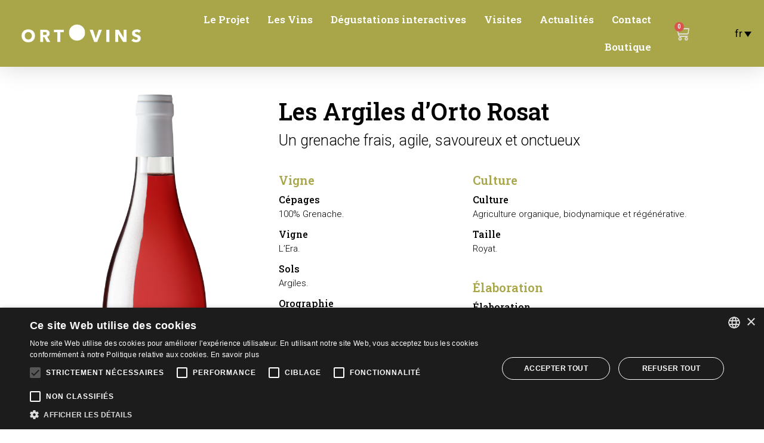

--- FILE ---
content_type: text/html; charset=UTF-8
request_url: https://www.ortovins.com/fr/vin-orto/les-argiles-dorto-rosat/
body_size: 20270
content:
<!DOCTYPE html>
<html lang="fr-FR">
<head>
	<meta charset="UTF-8">
	<meta name='robots' content='index, follow, max-image-preview:large, max-snippet:-1, max-video-preview:-1' />
	<style>img:is([sizes="auto" i], [sizes^="auto," i]) { contain-intrinsic-size: 3000px 1500px }</style>
	<script type='text/javascript' charset='UTF-8' data-cs-platform='wordpress' src='https://cdn.cookie-script.com/s/e24f79e4292aac7e96daaf38b80d3b64.js' id='cookie_script-js-with'></script><meta name="viewport" content="width=device-width, initial-scale=1">
	<!-- This site is optimized with the Yoast SEO plugin v23.7 - https://yoast.com/wordpress/plugins/seo/ -->
	<title>Les Argiles d&#039;Orto Rosat - Orto Vins</title>
	<link rel="canonical" href="https://www.ortovins.com/fr/vin-orto/les-argiles-dorto-rosat/" />
	<meta property="og:locale" content="fr_FR" />
	<meta property="og:type" content="article" />
	<meta property="og:title" content="Les Argiles d&#039;Orto Rosat - Orto Vins" />
	<meta property="og:description" content="Un grenache frais, agile, savoureux et onctueux" />
	<meta property="og:url" content="https://www.ortovins.com/fr/vin-orto/les-argiles-dorto-rosat/" />
	<meta property="og:site_name" content="Orto Vins" />
	<meta name="twitter:card" content="summary_large_image" />
	<script type="application/ld+json" class="yoast-schema-graph">{"@context":"https://schema.org","@graph":[{"@type":"WebPage","@id":"https://www.ortovins.com/fr/vin-orto/les-argiles-dorto-rosat/","url":"https://www.ortovins.com/fr/vin-orto/les-argiles-dorto-rosat/","name":"Les Argiles d'Orto Rosat - Orto Vins","isPartOf":{"@id":"https://www.ortovins.com/fr/#website"},"primaryImageOfPage":{"@id":"https://www.ortovins.com/fr/vin-orto/les-argiles-dorto-rosat/#primaryimage"},"image":{"@id":"https://www.ortovins.com/fr/vin-orto/les-argiles-dorto-rosat/#primaryimage"},"thumbnailUrl":"https://www.ortovins.com/wp-content/uploads/2019/02/Argiles-Rosat-Alta.png","datePublished":"2022-02-15T14:22:06+00:00","dateModified":"2022-02-15T14:22:06+00:00","breadcrumb":{"@id":"https://www.ortovins.com/fr/vin-orto/les-argiles-dorto-rosat/#breadcrumb"},"inLanguage":"fr-FR","potentialAction":[{"@type":"ReadAction","target":["https://www.ortovins.com/fr/vin-orto/les-argiles-dorto-rosat/"]}]},{"@type":"ImageObject","inLanguage":"fr-FR","@id":"https://www.ortovins.com/fr/vin-orto/les-argiles-dorto-rosat/#primaryimage","url":"https://www.ortovins.com/wp-content/uploads/2019/02/Argiles-Rosat-Alta.png","contentUrl":"https://www.ortovins.com/wp-content/uploads/2019/02/Argiles-Rosat-Alta.png","width":600,"height":2206},{"@type":"BreadcrumbList","@id":"https://www.ortovins.com/fr/vin-orto/les-argiles-dorto-rosat/#breadcrumb","itemListElement":[{"@type":"ListItem","position":1,"name":"Inici","item":"https://www.ortovins.com/fr/inici/"},{"@type":"ListItem","position":2,"name":"Vins Orto","item":"https://www.ortovins.com/fr/vin-orto/"},{"@type":"ListItem","position":3,"name":"Les Argiles d&rsquo;Orto Rosat"}]},{"@type":"WebSite","@id":"https://www.ortovins.com/fr/#website","url":"https://www.ortovins.com/fr/","name":"Orto Vins","description":"Un lligam sincer amb la vinya i el vi","publisher":{"@id":"https://www.ortovins.com/fr/#organization"},"potentialAction":[{"@type":"SearchAction","target":{"@type":"EntryPoint","urlTemplate":"https://www.ortovins.com/fr/?s={search_term_string}"},"query-input":{"@type":"PropertyValueSpecification","valueRequired":true,"valueName":"search_term_string"}}],"inLanguage":"fr-FR"},{"@type":"Organization","@id":"https://www.ortovins.com/fr/#organization","name":"Orto Vins","url":"https://www.ortovins.com/fr/","logo":{"@type":"ImageObject","inLanguage":"fr-FR","@id":"https://www.ortovins.com/fr/#/schema/logo/image/","url":"https://www.ortovins.com/wp-content/uploads/2018/07/logo-orto-black.png","contentUrl":"https://www.ortovins.com/wp-content/uploads/2018/07/logo-orto-black.png","width":1056,"height":194,"caption":"Orto Vins"},"image":{"@id":"https://www.ortovins.com/fr/#/schema/logo/image/"}}]}</script>
	<!-- / Yoast SEO plugin. -->


<link rel='dns-prefetch' href='//www.ortovins.com' />
<link href='https://fonts.gstatic.com' crossorigin rel='preconnect' />
<link href='https://fonts.googleapis.com' crossorigin rel='preconnect' />
<link rel="alternate" type="application/rss+xml" title="Orto Vins &raquo; Flux" href="https://www.ortovins.com/fr/feed/" />
<link rel="alternate" type="application/rss+xml" title="Orto Vins &raquo; Flux des commentaires" href="https://www.ortovins.com/fr/comments/feed/" />
<link rel="preload" href="https://www.ortovins.com/wp-content/uploads/2022/05/Logo-Orto-Vins-1.png" as="image" />
<script>
window._wpemojiSettings = {"baseUrl":"https:\/\/s.w.org\/images\/core\/emoji\/16.0.1\/72x72\/","ext":".png","svgUrl":"https:\/\/s.w.org\/images\/core\/emoji\/16.0.1\/svg\/","svgExt":".svg","source":{"concatemoji":"https:\/\/www.ortovins.com\/wp-includes\/js\/wp-emoji-release.min.js?ver=c7f88e52984f51a500ee6998e3514faa"}};
/*! This file is auto-generated */
!function(s,n){var o,i,e;function c(e){try{var t={supportTests:e,timestamp:(new Date).valueOf()};sessionStorage.setItem(o,JSON.stringify(t))}catch(e){}}function p(e,t,n){e.clearRect(0,0,e.canvas.width,e.canvas.height),e.fillText(t,0,0);var t=new Uint32Array(e.getImageData(0,0,e.canvas.width,e.canvas.height).data),a=(e.clearRect(0,0,e.canvas.width,e.canvas.height),e.fillText(n,0,0),new Uint32Array(e.getImageData(0,0,e.canvas.width,e.canvas.height).data));return t.every(function(e,t){return e===a[t]})}function u(e,t){e.clearRect(0,0,e.canvas.width,e.canvas.height),e.fillText(t,0,0);for(var n=e.getImageData(16,16,1,1),a=0;a<n.data.length;a++)if(0!==n.data[a])return!1;return!0}function f(e,t,n,a){switch(t){case"flag":return n(e,"\ud83c\udff3\ufe0f\u200d\u26a7\ufe0f","\ud83c\udff3\ufe0f\u200b\u26a7\ufe0f")?!1:!n(e,"\ud83c\udde8\ud83c\uddf6","\ud83c\udde8\u200b\ud83c\uddf6")&&!n(e,"\ud83c\udff4\udb40\udc67\udb40\udc62\udb40\udc65\udb40\udc6e\udb40\udc67\udb40\udc7f","\ud83c\udff4\u200b\udb40\udc67\u200b\udb40\udc62\u200b\udb40\udc65\u200b\udb40\udc6e\u200b\udb40\udc67\u200b\udb40\udc7f");case"emoji":return!a(e,"\ud83e\udedf")}return!1}function g(e,t,n,a){var r="undefined"!=typeof WorkerGlobalScope&&self instanceof WorkerGlobalScope?new OffscreenCanvas(300,150):s.createElement("canvas"),o=r.getContext("2d",{willReadFrequently:!0}),i=(o.textBaseline="top",o.font="600 32px Arial",{});return e.forEach(function(e){i[e]=t(o,e,n,a)}),i}function t(e){var t=s.createElement("script");t.src=e,t.defer=!0,s.head.appendChild(t)}"undefined"!=typeof Promise&&(o="wpEmojiSettingsSupports",i=["flag","emoji"],n.supports={everything:!0,everythingExceptFlag:!0},e=new Promise(function(e){s.addEventListener("DOMContentLoaded",e,{once:!0})}),new Promise(function(t){var n=function(){try{var e=JSON.parse(sessionStorage.getItem(o));if("object"==typeof e&&"number"==typeof e.timestamp&&(new Date).valueOf()<e.timestamp+604800&&"object"==typeof e.supportTests)return e.supportTests}catch(e){}return null}();if(!n){if("undefined"!=typeof Worker&&"undefined"!=typeof OffscreenCanvas&&"undefined"!=typeof URL&&URL.createObjectURL&&"undefined"!=typeof Blob)try{var e="postMessage("+g.toString()+"("+[JSON.stringify(i),f.toString(),p.toString(),u.toString()].join(",")+"));",a=new Blob([e],{type:"text/javascript"}),r=new Worker(URL.createObjectURL(a),{name:"wpTestEmojiSupports"});return void(r.onmessage=function(e){c(n=e.data),r.terminate(),t(n)})}catch(e){}c(n=g(i,f,p,u))}t(n)}).then(function(e){for(var t in e)n.supports[t]=e[t],n.supports.everything=n.supports.everything&&n.supports[t],"flag"!==t&&(n.supports.everythingExceptFlag=n.supports.everythingExceptFlag&&n.supports[t]);n.supports.everythingExceptFlag=n.supports.everythingExceptFlag&&!n.supports.flag,n.DOMReady=!1,n.readyCallback=function(){n.DOMReady=!0}}).then(function(){return e}).then(function(){var e;n.supports.everything||(n.readyCallback(),(e=n.source||{}).concatemoji?t(e.concatemoji):e.wpemoji&&e.twemoji&&(t(e.twemoji),t(e.wpemoji)))}))}((window,document),window._wpemojiSettings);
</script>
<link rel='stylesheet' id='pt-cv-public-style-css' href='https://www.ortovins.com/wp-content/plugins/content-views-query-and-display-post-page/public/assets/css/cv.css?ver=4.2' media='all' />
<link rel='stylesheet' id='pt-cv-public-pro-style-css' href='https://www.ortovins.com/wp-content/plugins/pt-content-views-pro/public/assets/css/cvpro.min.css?ver=5.8.8.2' media='all' />
<link rel='stylesheet' id='generate-fonts-css' href='//fonts.googleapis.com/css?family=Roboto:100,100italic,300,300italic,regular,italic,500,500italic,700,700italic,900,900italic' media='all' />
<style id='wp-emoji-styles-inline-css'>

	img.wp-smiley, img.emoji {
		display: inline !important;
		border: none !important;
		box-shadow: none !important;
		height: 1em !important;
		width: 1em !important;
		margin: 0 0.07em !important;
		vertical-align: -0.1em !important;
		background: none !important;
		padding: 0 !important;
	}
</style>
<link rel='stylesheet' id='wp-block-library-css' href='https://www.ortovins.com/wp-includes/css/dist/block-library/style.min.css?ver=c7f88e52984f51a500ee6998e3514faa' media='all' />
<style id='classic-theme-styles-inline-css'>
/*! This file is auto-generated */
.wp-block-button__link{color:#fff;background-color:#32373c;border-radius:9999px;box-shadow:none;text-decoration:none;padding:calc(.667em + 2px) calc(1.333em + 2px);font-size:1.125em}.wp-block-file__button{background:#32373c;color:#fff;text-decoration:none}
</style>
<style id='global-styles-inline-css'>
:root{--wp--preset--aspect-ratio--square: 1;--wp--preset--aspect-ratio--4-3: 4/3;--wp--preset--aspect-ratio--3-4: 3/4;--wp--preset--aspect-ratio--3-2: 3/2;--wp--preset--aspect-ratio--2-3: 2/3;--wp--preset--aspect-ratio--16-9: 16/9;--wp--preset--aspect-ratio--9-16: 9/16;--wp--preset--color--black: #000000;--wp--preset--color--cyan-bluish-gray: #abb8c3;--wp--preset--color--white: #ffffff;--wp--preset--color--pale-pink: #f78da7;--wp--preset--color--vivid-red: #cf2e2e;--wp--preset--color--luminous-vivid-orange: #ff6900;--wp--preset--color--luminous-vivid-amber: #fcb900;--wp--preset--color--light-green-cyan: #7bdcb5;--wp--preset--color--vivid-green-cyan: #00d084;--wp--preset--color--pale-cyan-blue: #8ed1fc;--wp--preset--color--vivid-cyan-blue: #0693e3;--wp--preset--color--vivid-purple: #9b51e0;--wp--preset--color--contrast: var(--contrast);--wp--preset--color--contrast-2: var(--contrast-2);--wp--preset--color--contrast-3: var(--contrast-3);--wp--preset--color--base: var(--base);--wp--preset--color--base-2: var(--base-2);--wp--preset--color--base-3: var(--base-3);--wp--preset--color--accent: var(--accent);--wp--preset--gradient--vivid-cyan-blue-to-vivid-purple: linear-gradient(135deg,rgba(6,147,227,1) 0%,rgb(155,81,224) 100%);--wp--preset--gradient--light-green-cyan-to-vivid-green-cyan: linear-gradient(135deg,rgb(122,220,180) 0%,rgb(0,208,130) 100%);--wp--preset--gradient--luminous-vivid-amber-to-luminous-vivid-orange: linear-gradient(135deg,rgba(252,185,0,1) 0%,rgba(255,105,0,1) 100%);--wp--preset--gradient--luminous-vivid-orange-to-vivid-red: linear-gradient(135deg,rgba(255,105,0,1) 0%,rgb(207,46,46) 100%);--wp--preset--gradient--very-light-gray-to-cyan-bluish-gray: linear-gradient(135deg,rgb(238,238,238) 0%,rgb(169,184,195) 100%);--wp--preset--gradient--cool-to-warm-spectrum: linear-gradient(135deg,rgb(74,234,220) 0%,rgb(151,120,209) 20%,rgb(207,42,186) 40%,rgb(238,44,130) 60%,rgb(251,105,98) 80%,rgb(254,248,76) 100%);--wp--preset--gradient--blush-light-purple: linear-gradient(135deg,rgb(255,206,236) 0%,rgb(152,150,240) 100%);--wp--preset--gradient--blush-bordeaux: linear-gradient(135deg,rgb(254,205,165) 0%,rgb(254,45,45) 50%,rgb(107,0,62) 100%);--wp--preset--gradient--luminous-dusk: linear-gradient(135deg,rgb(255,203,112) 0%,rgb(199,81,192) 50%,rgb(65,88,208) 100%);--wp--preset--gradient--pale-ocean: linear-gradient(135deg,rgb(255,245,203) 0%,rgb(182,227,212) 50%,rgb(51,167,181) 100%);--wp--preset--gradient--electric-grass: linear-gradient(135deg,rgb(202,248,128) 0%,rgb(113,206,126) 100%);--wp--preset--gradient--midnight: linear-gradient(135deg,rgb(2,3,129) 0%,rgb(40,116,252) 100%);--wp--preset--font-size--small: 13px;--wp--preset--font-size--medium: 20px;--wp--preset--font-size--large: 36px;--wp--preset--font-size--x-large: 42px;--wp--preset--font-family--inter: "Inter", sans-serif;--wp--preset--font-family--cardo: Cardo;--wp--preset--spacing--20: 0.44rem;--wp--preset--spacing--30: 0.67rem;--wp--preset--spacing--40: 1rem;--wp--preset--spacing--50: 1.5rem;--wp--preset--spacing--60: 2.25rem;--wp--preset--spacing--70: 3.38rem;--wp--preset--spacing--80: 5.06rem;--wp--preset--shadow--natural: 6px 6px 9px rgba(0, 0, 0, 0.2);--wp--preset--shadow--deep: 12px 12px 50px rgba(0, 0, 0, 0.4);--wp--preset--shadow--sharp: 6px 6px 0px rgba(0, 0, 0, 0.2);--wp--preset--shadow--outlined: 6px 6px 0px -3px rgba(255, 255, 255, 1), 6px 6px rgba(0, 0, 0, 1);--wp--preset--shadow--crisp: 6px 6px 0px rgba(0, 0, 0, 1);}:where(.is-layout-flex){gap: 0.5em;}:where(.is-layout-grid){gap: 0.5em;}body .is-layout-flex{display: flex;}.is-layout-flex{flex-wrap: wrap;align-items: center;}.is-layout-flex > :is(*, div){margin: 0;}body .is-layout-grid{display: grid;}.is-layout-grid > :is(*, div){margin: 0;}:where(.wp-block-columns.is-layout-flex){gap: 2em;}:where(.wp-block-columns.is-layout-grid){gap: 2em;}:where(.wp-block-post-template.is-layout-flex){gap: 1.25em;}:where(.wp-block-post-template.is-layout-grid){gap: 1.25em;}.has-black-color{color: var(--wp--preset--color--black) !important;}.has-cyan-bluish-gray-color{color: var(--wp--preset--color--cyan-bluish-gray) !important;}.has-white-color{color: var(--wp--preset--color--white) !important;}.has-pale-pink-color{color: var(--wp--preset--color--pale-pink) !important;}.has-vivid-red-color{color: var(--wp--preset--color--vivid-red) !important;}.has-luminous-vivid-orange-color{color: var(--wp--preset--color--luminous-vivid-orange) !important;}.has-luminous-vivid-amber-color{color: var(--wp--preset--color--luminous-vivid-amber) !important;}.has-light-green-cyan-color{color: var(--wp--preset--color--light-green-cyan) !important;}.has-vivid-green-cyan-color{color: var(--wp--preset--color--vivid-green-cyan) !important;}.has-pale-cyan-blue-color{color: var(--wp--preset--color--pale-cyan-blue) !important;}.has-vivid-cyan-blue-color{color: var(--wp--preset--color--vivid-cyan-blue) !important;}.has-vivid-purple-color{color: var(--wp--preset--color--vivid-purple) !important;}.has-black-background-color{background-color: var(--wp--preset--color--black) !important;}.has-cyan-bluish-gray-background-color{background-color: var(--wp--preset--color--cyan-bluish-gray) !important;}.has-white-background-color{background-color: var(--wp--preset--color--white) !important;}.has-pale-pink-background-color{background-color: var(--wp--preset--color--pale-pink) !important;}.has-vivid-red-background-color{background-color: var(--wp--preset--color--vivid-red) !important;}.has-luminous-vivid-orange-background-color{background-color: var(--wp--preset--color--luminous-vivid-orange) !important;}.has-luminous-vivid-amber-background-color{background-color: var(--wp--preset--color--luminous-vivid-amber) !important;}.has-light-green-cyan-background-color{background-color: var(--wp--preset--color--light-green-cyan) !important;}.has-vivid-green-cyan-background-color{background-color: var(--wp--preset--color--vivid-green-cyan) !important;}.has-pale-cyan-blue-background-color{background-color: var(--wp--preset--color--pale-cyan-blue) !important;}.has-vivid-cyan-blue-background-color{background-color: var(--wp--preset--color--vivid-cyan-blue) !important;}.has-vivid-purple-background-color{background-color: var(--wp--preset--color--vivid-purple) !important;}.has-black-border-color{border-color: var(--wp--preset--color--black) !important;}.has-cyan-bluish-gray-border-color{border-color: var(--wp--preset--color--cyan-bluish-gray) !important;}.has-white-border-color{border-color: var(--wp--preset--color--white) !important;}.has-pale-pink-border-color{border-color: var(--wp--preset--color--pale-pink) !important;}.has-vivid-red-border-color{border-color: var(--wp--preset--color--vivid-red) !important;}.has-luminous-vivid-orange-border-color{border-color: var(--wp--preset--color--luminous-vivid-orange) !important;}.has-luminous-vivid-amber-border-color{border-color: var(--wp--preset--color--luminous-vivid-amber) !important;}.has-light-green-cyan-border-color{border-color: var(--wp--preset--color--light-green-cyan) !important;}.has-vivid-green-cyan-border-color{border-color: var(--wp--preset--color--vivid-green-cyan) !important;}.has-pale-cyan-blue-border-color{border-color: var(--wp--preset--color--pale-cyan-blue) !important;}.has-vivid-cyan-blue-border-color{border-color: var(--wp--preset--color--vivid-cyan-blue) !important;}.has-vivid-purple-border-color{border-color: var(--wp--preset--color--vivid-purple) !important;}.has-vivid-cyan-blue-to-vivid-purple-gradient-background{background: var(--wp--preset--gradient--vivid-cyan-blue-to-vivid-purple) !important;}.has-light-green-cyan-to-vivid-green-cyan-gradient-background{background: var(--wp--preset--gradient--light-green-cyan-to-vivid-green-cyan) !important;}.has-luminous-vivid-amber-to-luminous-vivid-orange-gradient-background{background: var(--wp--preset--gradient--luminous-vivid-amber-to-luminous-vivid-orange) !important;}.has-luminous-vivid-orange-to-vivid-red-gradient-background{background: var(--wp--preset--gradient--luminous-vivid-orange-to-vivid-red) !important;}.has-very-light-gray-to-cyan-bluish-gray-gradient-background{background: var(--wp--preset--gradient--very-light-gray-to-cyan-bluish-gray) !important;}.has-cool-to-warm-spectrum-gradient-background{background: var(--wp--preset--gradient--cool-to-warm-spectrum) !important;}.has-blush-light-purple-gradient-background{background: var(--wp--preset--gradient--blush-light-purple) !important;}.has-blush-bordeaux-gradient-background{background: var(--wp--preset--gradient--blush-bordeaux) !important;}.has-luminous-dusk-gradient-background{background: var(--wp--preset--gradient--luminous-dusk) !important;}.has-pale-ocean-gradient-background{background: var(--wp--preset--gradient--pale-ocean) !important;}.has-electric-grass-gradient-background{background: var(--wp--preset--gradient--electric-grass) !important;}.has-midnight-gradient-background{background: var(--wp--preset--gradient--midnight) !important;}.has-small-font-size{font-size: var(--wp--preset--font-size--small) !important;}.has-medium-font-size{font-size: var(--wp--preset--font-size--medium) !important;}.has-large-font-size{font-size: var(--wp--preset--font-size--large) !important;}.has-x-large-font-size{font-size: var(--wp--preset--font-size--x-large) !important;}
:where(.wp-block-post-template.is-layout-flex){gap: 1.25em;}:where(.wp-block-post-template.is-layout-grid){gap: 1.25em;}
:where(.wp-block-columns.is-layout-flex){gap: 2em;}:where(.wp-block-columns.is-layout-grid){gap: 2em;}
:root :where(.wp-block-pullquote){font-size: 1.5em;line-height: 1.6;}
</style>
<style id='age-gate-custom-inline-css'>
:root{--ag-background-image: url(https://www.ortovins.com/wp-content/uploads/2022/05/IMG_6055-copia-2.jpg);--ag-background-image-position: center center;}
</style>
<link rel='stylesheet' id='age-gate-css' href='https://www.ortovins.com/wp-content/plugins/age-gate/dist/main.css?ver=3.7.2' media='all' />
<style id='age-gate-options-inline-css'>
:root{--ag-background-image: url(https://www.ortovins.com/wp-content/uploads/2022/05/IMG_6055-copia-2.jpg);--ag-background-image-position: center center;}
</style>
<link rel='stylesheet' id='woocommerce-layout-css' href='https://www.ortovins.com/wp-content/plugins/woocommerce/assets/css/woocommerce-layout.css?ver=9.3.5' media='all' />
<link rel='stylesheet' id='woocommerce-smallscreen-css' href='https://www.ortovins.com/wp-content/plugins/woocommerce/assets/css/woocommerce-smallscreen.css?ver=9.3.5' media='only screen and (max-width: 768px)' />
<link rel='stylesheet' id='woocommerce-general-css' href='https://www.ortovins.com/wp-content/plugins/woocommerce/assets/css/woocommerce.css?ver=9.3.5' media='all' />
<style id='woocommerce-general-inline-css'>
.woocommerce .page-header-image-single {display: none;}.woocommerce .entry-content,.woocommerce .product .entry-summary {margin-top: 0;}.related.products {clear: both;}.checkout-subscribe-prompt.clear {visibility: visible;height: initial;width: initial;}@media (max-width:768px) {.woocommerce .woocommerce-ordering,.woocommerce-page .woocommerce-ordering {float: none;}.woocommerce .woocommerce-ordering select {max-width: 100%;}.woocommerce ul.products li.product,.woocommerce-page ul.products li.product,.woocommerce-page[class*=columns-] ul.products li.product,.woocommerce[class*=columns-] ul.products li.product {width: 100%;float: none;}}
</style>
<style id='woocommerce-inline-inline-css'>
.woocommerce form .form-row .required { visibility: visible; }
</style>
<link rel='stylesheet' id='wpml-legacy-dropdown-click-0-css' href='https://www.ortovins.com/wp-content/plugins/sitepress-multilingual-cms/templates/language-switchers/legacy-dropdown-click/style.min.css?ver=1' media='all' />
<style id='wpml-legacy-dropdown-click-0-inline-css'>
.wpml-ls-statics-shortcode_actions{background-color:#a8a649;}.wpml-ls-statics-shortcode_actions, .wpml-ls-statics-shortcode_actions .wpml-ls-sub-menu, .wpml-ls-statics-shortcode_actions a {border-color:#a8a649;}.wpml-ls-statics-shortcode_actions a, .wpml-ls-statics-shortcode_actions .wpml-ls-sub-menu a, .wpml-ls-statics-shortcode_actions .wpml-ls-sub-menu a:link, .wpml-ls-statics-shortcode_actions li:not(.wpml-ls-current-language) .wpml-ls-link, .wpml-ls-statics-shortcode_actions li:not(.wpml-ls-current-language) .wpml-ls-link:link {color:#000000;}.wpml-ls-statics-shortcode_actions .wpml-ls-sub-menu a:hover,.wpml-ls-statics-shortcode_actions .wpml-ls-sub-menu a:focus, .wpml-ls-statics-shortcode_actions .wpml-ls-sub-menu a:link:hover, .wpml-ls-statics-shortcode_actions .wpml-ls-sub-menu a:link:focus {color:#000000;}.wpml-ls-statics-shortcode_actions .wpml-ls-current-language > a {background-color:#a8a649;}.wpml-ls-statics-shortcode_actions .wpml-ls-current-language:hover>a, .wpml-ls-statics-shortcode_actions .wpml-ls-current-language>a:focus {background-color:#a8a649;}
</style>
<link rel='stylesheet' id='generate-style-grid-css' href='https://www.ortovins.com/wp-content/themes/generatepress/assets/css/unsemantic-grid.min.css?ver=3.6.0' media='all' />
<link rel='stylesheet' id='generate-style-css' href='https://www.ortovins.com/wp-content/themes/generatepress/assets/css/style.min.css?ver=3.6.0' media='all' />
<style id='generate-style-inline-css'>
body{background-color:#ffffff;color:#3a3a3a;}a{color:#a8a649;}a:hover, a:focus, a:active{color:#000000;}body .grid-container{max-width:1100px;}.wp-block-group__inner-container{max-width:1100px;margin-left:auto;margin-right:auto;}:root{--contrast:#222222;--contrast-2:#575760;--contrast-3:#b2b2be;--base:#f0f0f0;--base-2:#f7f8f9;--base-3:#ffffff;--accent:#1e73be;}:root .has-contrast-color{color:var(--contrast);}:root .has-contrast-background-color{background-color:var(--contrast);}:root .has-contrast-2-color{color:var(--contrast-2);}:root .has-contrast-2-background-color{background-color:var(--contrast-2);}:root .has-contrast-3-color{color:var(--contrast-3);}:root .has-contrast-3-background-color{background-color:var(--contrast-3);}:root .has-base-color{color:var(--base);}:root .has-base-background-color{background-color:var(--base);}:root .has-base-2-color{color:var(--base-2);}:root .has-base-2-background-color{background-color:var(--base-2);}:root .has-base-3-color{color:var(--base-3);}:root .has-base-3-background-color{background-color:var(--base-3);}:root .has-accent-color{color:var(--accent);}:root .has-accent-background-color{background-color:var(--accent);}body, button, input, select, textarea{font-family:"Roboto", sans-serif;}body{line-height:1.5;}.entry-content > [class*="wp-block-"]:not(:last-child):not(.wp-block-heading){margin-bottom:1.5em;}.main-title{font-size:45px;}.main-navigation .main-nav ul ul li a{font-size:14px;}.sidebar .widget, .footer-widgets .widget{font-size:17px;}h1{font-weight:300;font-size:40px;}h2{font-weight:300;font-size:30px;}h3{font-size:20px;}h4{font-size:inherit;}h5{font-size:inherit;}@media (max-width:768px){.main-title{font-size:30px;}h1{font-size:30px;}h2{font-size:25px;}}.top-bar{background-color:#636363;color:#ffffff;}.top-bar a{color:#ffffff;}.top-bar a:hover{color:#303030;}.site-header{background-color:#ffffff;color:#3a3a3a;}.site-header a{color:#3a3a3a;}.main-title a,.main-title a:hover{color:#222222;}.site-description{color:#757575;}.main-navigation,.main-navigation ul ul{background-color:#222222;}.main-navigation .main-nav ul li a, .main-navigation .menu-toggle, .main-navigation .menu-bar-items{color:#ffffff;}.main-navigation .main-nav ul li:not([class*="current-menu-"]):hover > a, .main-navigation .main-nav ul li:not([class*="current-menu-"]):focus > a, .main-navigation .main-nav ul li.sfHover:not([class*="current-menu-"]) > a, .main-navigation .menu-bar-item:hover > a, .main-navigation .menu-bar-item.sfHover > a{color:#ffffff;background-color:#3f3f3f;}button.menu-toggle:hover,button.menu-toggle:focus,.main-navigation .mobile-bar-items a,.main-navigation .mobile-bar-items a:hover,.main-navigation .mobile-bar-items a:focus{color:#ffffff;}.main-navigation .main-nav ul li[class*="current-menu-"] > a{color:#ffffff;background-color:#3f3f3f;}.navigation-search input[type="search"],.navigation-search input[type="search"]:active, .navigation-search input[type="search"]:focus, .main-navigation .main-nav ul li.search-item.active > a, .main-navigation .menu-bar-items .search-item.active > a{color:#ffffff;background-color:#3f3f3f;}.main-navigation ul ul{background-color:#3f3f3f;}.main-navigation .main-nav ul ul li a{color:#ffffff;}.main-navigation .main-nav ul ul li:not([class*="current-menu-"]):hover > a,.main-navigation .main-nav ul ul li:not([class*="current-menu-"]):focus > a, .main-navigation .main-nav ul ul li.sfHover:not([class*="current-menu-"]) > a{color:#ffffff;background-color:#4f4f4f;}.main-navigation .main-nav ul ul li[class*="current-menu-"] > a{color:#ffffff;background-color:#4f4f4f;}.separate-containers .inside-article, .separate-containers .comments-area, .separate-containers .page-header, .one-container .container, .separate-containers .paging-navigation, .inside-page-header{background-color:#ffffff;}.entry-meta{color:#595959;}.entry-meta a{color:#595959;}.entry-meta a:hover{color:#1e73be;}.sidebar .widget{background-color:#ffffff;}.sidebar .widget .widget-title{color:#000000;}.footer-widgets{background-color:#ffffff;}.footer-widgets .widget-title{color:#000000;}.site-info{color:#ffffff;background-color:#222222;}.site-info a{color:#ffffff;}.site-info a:hover{color:#606060;}.footer-bar .widget_nav_menu .current-menu-item a{color:#606060;}input[type="text"],input[type="email"],input[type="url"],input[type="password"],input[type="search"],input[type="tel"],input[type="number"],textarea,select{color:#666666;background-color:#fafafa;border-color:#cccccc;}input[type="text"]:focus,input[type="email"]:focus,input[type="url"]:focus,input[type="password"]:focus,input[type="search"]:focus,input[type="tel"]:focus,input[type="number"]:focus,textarea:focus,select:focus{color:#666666;background-color:#ffffff;border-color:#bfbfbf;}button,html input[type="button"],input[type="reset"],input[type="submit"],a.button,a.wp-block-button__link:not(.has-background){color:#ffffff;background-color:#666666;}button:hover,html input[type="button"]:hover,input[type="reset"]:hover,input[type="submit"]:hover,a.button:hover,button:focus,html input[type="button"]:focus,input[type="reset"]:focus,input[type="submit"]:focus,a.button:focus,a.wp-block-button__link:not(.has-background):active,a.wp-block-button__link:not(.has-background):focus,a.wp-block-button__link:not(.has-background):hover{color:#ffffff;background-color:#3f3f3f;}a.generate-back-to-top{background-color:rgba( 0,0,0,0.4 );color:#ffffff;}a.generate-back-to-top:hover,a.generate-back-to-top:focus{background-color:rgba( 0,0,0,0.6 );color:#ffffff;}:root{--gp-search-modal-bg-color:var(--base-3);--gp-search-modal-text-color:var(--contrast);--gp-search-modal-overlay-bg-color:rgba(0,0,0,0.2);}@media (max-width:768px){.main-navigation .menu-bar-item:hover > a, .main-navigation .menu-bar-item.sfHover > a{background:none;color:#ffffff;}}.inside-top-bar{padding:10px;}.inside-header{padding:40px;}.site-main .wp-block-group__inner-container{padding:40px;}.entry-content .alignwide, body:not(.no-sidebar) .entry-content .alignfull{margin-left:-40px;width:calc(100% + 80px);max-width:calc(100% + 80px);}.rtl .menu-item-has-children .dropdown-menu-toggle{padding-left:20px;}.rtl .main-navigation .main-nav ul li.menu-item-has-children > a{padding-right:20px;}.site-info{padding:20px;}@media (max-width:768px){.separate-containers .inside-article, .separate-containers .comments-area, .separate-containers .page-header, .separate-containers .paging-navigation, .one-container .site-content, .inside-page-header{padding:30px;}.site-main .wp-block-group__inner-container{padding:30px;}.site-info{padding-right:10px;padding-left:10px;}.entry-content .alignwide, body:not(.no-sidebar) .entry-content .alignfull{margin-left:-30px;width:calc(100% + 60px);max-width:calc(100% + 60px);}}.one-container .sidebar .widget{padding:0px;}/* End cached CSS */@media (max-width:768px){.main-navigation .menu-toggle,.main-navigation .mobile-bar-items,.sidebar-nav-mobile:not(#sticky-placeholder){display:block;}.main-navigation ul,.gen-sidebar-nav{display:none;}[class*="nav-float-"] .site-header .inside-header > *{float:none;clear:both;}}
</style>
<link rel='stylesheet' id='generate-mobile-style-css' href='https://www.ortovins.com/wp-content/themes/generatepress/assets/css/mobile.min.css?ver=3.6.0' media='all' />
<link rel='stylesheet' id='generate-font-icons-css' href='https://www.ortovins.com/wp-content/themes/generatepress/assets/css/components/font-icons.min.css?ver=3.6.0' media='all' />
<link rel='stylesheet' id='generate-child-css' href='https://www.ortovins.com/wp-content/themes/generatepress_child/style.css?ver=1604659796' media='all' />
<link rel='stylesheet' id='elementor-frontend-css' href='https://www.ortovins.com/wp-content/plugins/elementor/assets/css/frontend.min.css?ver=3.33.1' media='all' />
<link rel='stylesheet' id='widget-image-css' href='https://www.ortovins.com/wp-content/plugins/elementor/assets/css/widget-image.min.css?ver=3.33.1' media='all' />
<link rel='stylesheet' id='widget-nav-menu-css' href='https://www.ortovins.com/wp-content/plugins/elementor-pro/assets/css/widget-nav-menu.min.css?ver=3.33.1' media='all' />
<link rel='stylesheet' id='widget-woocommerce-menu-cart-css' href='https://www.ortovins.com/wp-content/plugins/elementor-pro/assets/css/widget-woocommerce-menu-cart.min.css?ver=3.33.1' media='all' />
<link rel='stylesheet' id='e-sticky-css' href='https://www.ortovins.com/wp-content/plugins/elementor-pro/assets/css/modules/sticky.min.css?ver=3.33.1' media='all' />
<link rel='stylesheet' id='widget-heading-css' href='https://www.ortovins.com/wp-content/plugins/elementor/assets/css/widget-heading.min.css?ver=3.33.1' media='all' />
<link rel='stylesheet' id='widget-icon-box-css' href='https://www.ortovins.com/wp-content/plugins/elementor/assets/css/widget-icon-box.min.css?ver=3.33.1' media='all' />
<link rel='stylesheet' id='elementor-icons-css' href='https://www.ortovins.com/wp-content/plugins/elementor/assets/lib/eicons/css/elementor-icons.min.css?ver=5.44.0' media='all' />
<link rel='stylesheet' id='elementor-post-1464-css' href='https://www.ortovins.com/wp-content/uploads/elementor/css/post-1464.css?ver=1767848411' media='all' />
<link rel='stylesheet' id='font-awesome-5-all-css' href='https://www.ortovins.com/wp-content/plugins/elementor/assets/lib/font-awesome/css/all.min.css?ver=3.33.1' media='all' />
<link rel='stylesheet' id='font-awesome-4-shim-css' href='https://www.ortovins.com/wp-content/plugins/elementor/assets/lib/font-awesome/css/v4-shims.min.css?ver=3.33.1' media='all' />
<link rel='stylesheet' id='elementor-post-1561-css' href='https://www.ortovins.com/wp-content/uploads/elementor/css/post-1561.css?ver=1767848411' media='all' />
<link rel='stylesheet' id='elementor-post-97-css' href='https://www.ortovins.com/wp-content/uploads/elementor/css/post-97.css?ver=1767848411' media='all' />
<link rel='stylesheet' id='elementor-post-1083-css' href='https://www.ortovins.com/wp-content/uploads/elementor/css/post-1083.css?ver=1767849172' media='all' />
<link rel='stylesheet' id='elementor-post-2447-css' href='https://www.ortovins.com/wp-content/uploads/elementor/css/post-2447.css?ver=1767867414' media='all' />
<link rel='stylesheet' id='widget-accordion-css' href='https://www.ortovins.com/wp-content/plugins/elementor/assets/css/widget-accordion.min.css?ver=3.33.1' media='all' />
<link rel='stylesheet' id='woo_discount_pro_style-css' href='https://www.ortovins.com/wp-content/plugins/woo-discount-rules-pro/Assets/Css/awdr_style.css?ver=2.6.1' media='all' />
<link rel='stylesheet' id='elementor-gf-robotoslab-css' href='https://fonts.googleapis.com/css?family=Roboto+Slab:100,100italic,200,200italic,300,300italic,400,400italic,500,500italic,600,600italic,700,700italic,800,800italic,900,900italic&#038;display=auto' media='all' />
<link rel='stylesheet' id='elementor-gf-roboto-css' href='https://fonts.googleapis.com/css?family=Roboto:100,100italic,200,200italic,300,300italic,400,400italic,500,500italic,600,600italic,700,700italic,800,800italic,900,900italic&#038;display=auto' media='all' />
<link rel='stylesheet' id='elementor-icons-shared-0-css' href='https://www.ortovins.com/wp-content/plugins/elementor/assets/lib/font-awesome/css/fontawesome.min.css?ver=5.15.3' media='all' />
<link rel='stylesheet' id='elementor-icons-fa-solid-css' href='https://www.ortovins.com/wp-content/plugins/elementor/assets/lib/font-awesome/css/solid.min.css?ver=5.15.3' media='all' />
<script id="wpml-cookie-js-extra">
var wpml_cookies = {"wp-wpml_current_language":{"value":"fr","expires":1,"path":"\/"}};
var wpml_cookies = {"wp-wpml_current_language":{"value":"fr","expires":1,"path":"\/"}};
</script>
<script src="https://www.ortovins.com/wp-content/plugins/sitepress-multilingual-cms/res/js/cookies/language-cookie.js?ver=485900" id="wpml-cookie-js" defer data-wp-strategy="defer"></script>
<script src="https://www.ortovins.com/wp-includes/js/jquery/jquery.min.js?ver=3.7.1" id="jquery-core-js"></script>
<script src="https://www.ortovins.com/wp-includes/js/jquery/jquery-migrate.min.js?ver=3.4.1" id="jquery-migrate-js"></script>
<script src="https://www.ortovins.com/wp-content/plugins/woocommerce/assets/js/jquery-blockui/jquery.blockUI.min.js?ver=2.7.0-wc.9.3.5" id="jquery-blockui-js" defer data-wp-strategy="defer"></script>
<script id="wc-add-to-cart-js-extra">
var wc_add_to_cart_params = {"ajax_url":"\/wp-admin\/admin-ajax.php?lang=fr","wc_ajax_url":"\/fr\/?wc-ajax=%%endpoint%%","i18n_view_cart":"Voir le panier","cart_url":"https:\/\/www.ortovins.com\/fr\/?page_id=1648","is_cart":"","cart_redirect_after_add":"no"};
</script>
<script src="https://www.ortovins.com/wp-content/plugins/woocommerce/assets/js/frontend/add-to-cart.min.js?ver=9.3.5" id="wc-add-to-cart-js" defer data-wp-strategy="defer"></script>
<script src="https://www.ortovins.com/wp-content/plugins/woocommerce/assets/js/js-cookie/js.cookie.min.js?ver=2.1.4-wc.9.3.5" id="js-cookie-js" defer data-wp-strategy="defer"></script>
<script id="woocommerce-js-extra">
var woocommerce_params = {"ajax_url":"\/wp-admin\/admin-ajax.php?lang=fr","wc_ajax_url":"\/fr\/?wc-ajax=%%endpoint%%"};
</script>
<script src="https://www.ortovins.com/wp-content/plugins/woocommerce/assets/js/frontend/woocommerce.min.js?ver=9.3.5" id="woocommerce-js" defer data-wp-strategy="defer"></script>
<script src="https://www.ortovins.com/wp-content/plugins/sitepress-multilingual-cms/templates/language-switchers/legacy-dropdown-click/script.min.js?ver=1" id="wpml-legacy-dropdown-click-0-js"></script>
<script id="wc-cart-fragments-js-extra">
var wc_cart_fragments_params = {"ajax_url":"\/wp-admin\/admin-ajax.php?lang=fr","wc_ajax_url":"\/fr\/?wc-ajax=%%endpoint%%","cart_hash_key":"wc_cart_hash_395c1c211803680da3f7ebbb2fe4bc37-fr","fragment_name":"wc_fragments_395c1c211803680da3f7ebbb2fe4bc37","request_timeout":"5000"};
</script>
<script src="https://www.ortovins.com/wp-content/plugins/woocommerce/assets/js/frontend/cart-fragments.min.js?ver=9.3.5" id="wc-cart-fragments-js" defer data-wp-strategy="defer"></script>
<script src="https://www.ortovins.com/wp-content/plugins/elementor/assets/lib/font-awesome/js/v4-shims.min.js?ver=3.33.1" id="font-awesome-4-shim-js"></script>
<link rel="https://api.w.org/" href="https://www.ortovins.com/fr/wp-json/" /><link rel="EditURI" type="application/rsd+xml" title="RSD" href="https://www.ortovins.com/xmlrpc.php?rsd" />
<link rel="alternate" title="oEmbed (JSON)" type="application/json+oembed" href="https://www.ortovins.com/fr/wp-json/oembed/1.0/embed?url=https%3A%2F%2Fwww.ortovins.com%2Ffr%2Fvin-orto%2Fles-argiles-dorto-rosat%2F" />
<link rel="alternate" title="oEmbed (XML)" type="text/xml+oembed" href="https://www.ortovins.com/fr/wp-json/oembed/1.0/embed?url=https%3A%2F%2Fwww.ortovins.com%2Ffr%2Fvin-orto%2Fles-argiles-dorto-rosat%2F&#038;format=xml" />
<meta name="generator" content="WPML ver:4.8.5 stt:8,1,4,2;" />

		<!-- GA Google Analytics @ https://m0n.co/ga -->
		<script async src="https://www.googletagmanager.com/gtag/js?id=UA-137165284-1"></script>
		<script>
			window.dataLayer = window.dataLayer || [];
			function gtag(){dataLayer.push(arguments);}
			gtag('js', new Date());
			gtag('config', 'UA-137165284-1');
		</script>

		<noscript><style>.woocommerce-product-gallery{ opacity: 1 !important; }</style></noscript>
	<meta name="generator" content="Elementor 3.33.1; features: additional_custom_breakpoints; settings: css_print_method-external, google_font-enabled, font_display-auto">
			<style>
				.e-con.e-parent:nth-of-type(n+4):not(.e-lazyloaded):not(.e-no-lazyload),
				.e-con.e-parent:nth-of-type(n+4):not(.e-lazyloaded):not(.e-no-lazyload) * {
					background-image: none !important;
				}
				@media screen and (max-height: 1024px) {
					.e-con.e-parent:nth-of-type(n+3):not(.e-lazyloaded):not(.e-no-lazyload),
					.e-con.e-parent:nth-of-type(n+3):not(.e-lazyloaded):not(.e-no-lazyload) * {
						background-image: none !important;
					}
				}
				@media screen and (max-height: 640px) {
					.e-con.e-parent:nth-of-type(n+2):not(.e-lazyloaded):not(.e-no-lazyload),
					.e-con.e-parent:nth-of-type(n+2):not(.e-lazyloaded):not(.e-no-lazyload) * {
						background-image: none !important;
					}
				}
			</style>
			<style class='wp-fonts-local'>
@font-face{font-family:Inter;font-style:normal;font-weight:300 900;font-display:fallback;src:url('https://www.ortovins.com/wp-content/plugins/woocommerce/assets/fonts/Inter-VariableFont_slnt,wght.woff2') format('woff2');font-stretch:normal;}
@font-face{font-family:Cardo;font-style:normal;font-weight:400;font-display:fallback;src:url('https://www.ortovins.com/wp-content/plugins/woocommerce/assets/fonts/cardo_normal_400.woff2') format('woff2');}
</style>
<link rel="icon" href="https://www.ortovins.com/wp-content/uploads/2018/07/favicon-100x100.png" sizes="32x32" />
<link rel="icon" href="https://www.ortovins.com/wp-content/uploads/2018/07/favicon.png" sizes="192x192" />
<link rel="apple-touch-icon" href="https://www.ortovins.com/wp-content/uploads/2018/07/favicon.png" />
<meta name="msapplication-TileImage" content="https://www.ortovins.com/wp-content/uploads/2018/07/favicon.png" />
			<style type="text/css" id="pt-cv-custom-style-6325c68nb2">.pt-cv-collapsible .panel {border: none !important; box-shadow: none !important;}
.pt-cv-collapsible .panel-heading .panel-collapsed {opacity: unset !important;}
.pt-cv-collapsible .panel-heading span .glyphicon {color: #ffffff !important; font-size: 18px!important; padding-right: 0.5rem; opacity: unset  !important;}
.pt-cv-collapsible .panel>.panel-heading a{padding: 15px 20px; font-weight: 300;}

</style>
					<style id="wp-custom-css">
			heeder {
	background-color:#A8A649;
}

.pt-cv-wrapper{
	width: 100%;
}

.cvp-live-filter.cvp-dropdown{
	margin-left: 30px;
	position: relative;
}

.cvp-live-filter.cvp-dropdown .cvp-label{
	font-weight: normal;
}

.cvp-live-filter.cvp-dropdown > select{
	appearance:none;
	-webkit-appearance: none;
	border-bottom: 2px solid #a8a649;
	padding: 5px 10px;
	width: 150px;
	font-family: "Roboto", sans-serif;
	font-size: 16px;
	-moz-appearance: none;
	-webkit-appearance: none;
	appearance: none;
	background: linear-gradient(to bottom, #fff 0%,#fff 100%);
	background-image: url(https://www.ortovins.enproves.net/wp-content/uploads/2020/05/arrow_down.png);
	background-repeat: no-repeat;
	background-position: right 10px center;
	background-size: 1.6em auto, 100%;
	border-top: none !important;
	border-left: none !important;
	border-right: none !important;
	//text-transform: uppercase;
	letter-spacing: 0.6px;
	
}

.pt-cv-view{
	margin-top: 50px !important;
} 

.pt-cv-content-item{
	margin: 40px 0;
}

.pt-cv-ifield{
text-align: center;
}

.pt-cv-title{
padding-top: 20px
}

.add_to_cart_inline{
	padding-top: 5px;
}

a.button.product_type_variable.add_to_cart_button {
    border-radius: 3px !important;
}

@media screen and (max-width:576px){
	.cvp-live-filter.cvp-dropdown{
		margin-left: 0px;
		margin-top: 20px;
		left: 50%;
    transform: translateX(-50%);
	}
}

@media screen and (min-width:576px) and (max-width: 1024px){
	.cvp-live-filter.cvp-dropdown{
		left:15%;
		transform: translateX(-15%);
	}
}


@media screen and (min-width: 1024px){
	.cvp-live-filter.cvp-dropdown{
		left:30%;
		transform: translateX(-30%);
	}
}		</style>
		</head>

<body data-rsssl=1 class="wp-singular vi-orto-template-default single single-vi-orto postid-2251 wp-custom-logo wp-embed-responsive wp-theme-generatepress wp-child-theme-generatepress_child theme-generatepress woocommerce-no-js right-sidebar nav-below-header separate-containers fluid-header active-footer-widgets-3 nav-aligned-left header-aligned-center dropdown-hover featured-image-active elementor-default elementor-template-full-width elementor-kit-1464 elementor-page-1083 full-width-content" itemtype="https://schema.org/Blog" itemscope>
	<a class="screen-reader-text skip-link" href="#content" title="Aller au contenu">Aller au contenu</a>		<header data-elementor-type="header" data-elementor-id="1561" class="elementor elementor-1561 elementor-location-header" data-elementor-post-type="elementor_library">
					<header class="elementor-section elementor-top-section elementor-element elementor-element-802fbc4 elementor-section-full_width elementor-section-content-middle elementor-hidden-phone elementor-section-height-default elementor-section-height-default" data-id="802fbc4" data-element_type="section" data-settings="{&quot;sticky&quot;:&quot;top&quot;,&quot;background_background&quot;:&quot;classic&quot;,&quot;sticky_on&quot;:[&quot;desktop&quot;,&quot;tablet&quot;,&quot;mobile&quot;],&quot;sticky_offset&quot;:0,&quot;sticky_effects_offset&quot;:0,&quot;sticky_anchor_link_offset&quot;:0}">
						<div class="elementor-container elementor-column-gap-custom">
					<div class="elementor-column elementor-col-25 elementor-top-column elementor-element elementor-element-d2abc38" data-id="d2abc38" data-element_type="column">
			<div class="elementor-widget-wrap elementor-element-populated">
						<div class="elementor-element elementor-element-eb51119 elementor-widget elementor-widget-theme-site-logo elementor-widget-image" data-id="eb51119" data-element_type="widget" data-widget_type="theme-site-logo.default">
				<div class="elementor-widget-container">
											<a href="https://www.ortovins.com/fr/">
			<img width="661" height="99" src="https://www.ortovins.com/wp-content/uploads/2018/07/logo.png" class="attachment-full size-full wp-image-7" alt="" srcset="https://www.ortovins.com/wp-content/uploads/2018/07/logo.png 661w, https://www.ortovins.com/wp-content/uploads/2018/07/logo-300x45.png 300w, https://www.ortovins.com/wp-content/uploads/2018/07/logo-600x90.png 600w" sizes="(max-width: 661px) 100vw, 661px" />				</a>
											</div>
				</div>
					</div>
		</div>
				<div class="elementor-column elementor-col-25 elementor-top-column elementor-element elementor-element-966f15e" data-id="966f15e" data-element_type="column" data-settings="{&quot;background_background&quot;:&quot;classic&quot;}">
			<div class="elementor-widget-wrap elementor-element-populated">
						<div class="elementor-element elementor-element-f58d23f elementor-nav-menu--stretch elementor-nav-menu__text-align-center elementor-nav-menu__align-end elementor-nav-menu--dropdown-tablet elementor-nav-menu--toggle elementor-nav-menu--burger elementor-widget elementor-widget-nav-menu" data-id="f58d23f" data-element_type="widget" data-settings="{&quot;full_width&quot;:&quot;stretch&quot;,&quot;layout&quot;:&quot;horizontal&quot;,&quot;submenu_icon&quot;:{&quot;value&quot;:&quot;&lt;i class=\&quot;fas fa-caret-down\&quot; aria-hidden=\&quot;true\&quot;&gt;&lt;\/i&gt;&quot;,&quot;library&quot;:&quot;fa-solid&quot;},&quot;toggle&quot;:&quot;burger&quot;}" data-widget_type="nav-menu.default">
				<div class="elementor-widget-container">
								<nav aria-label="Menu" class="elementor-nav-menu--main elementor-nav-menu__container elementor-nav-menu--layout-horizontal e--pointer-underline e--animation-fade">
				<ul id="menu-1-f58d23f" class="elementor-nav-menu"><li class="menu-item menu-item-type-post_type menu-item-object-page menu-item-1218"><a href="https://www.ortovins.com/fr/le-projet/" class="elementor-item">Le Projet</a></li>
<li class="menu-item menu-item-type-post_type menu-item-object-page menu-item-1219"><a href="https://www.ortovins.com/fr/les-vins/" class="elementor-item">Les Vins</a></li>
<li class="menu-item menu-item-type-post_type menu-item-object-page menu-item-2415"><a href="https://www.ortovins.com/fr/degustations-interactives/" class="elementor-item">Dégustations interactives</a></li>
<li class="menu-item menu-item-type-post_type menu-item-object-page menu-item-3237"><a href="https://www.ortovins.com/fr/visites-a-orto-vins/" class="elementor-item">Visites</a></li>
<li class="menu-item menu-item-type-post_type menu-item-object-page menu-item-1220"><a href="https://www.ortovins.com/fr/actualites/" class="elementor-item">Actualités</a></li>
<li class="menu-item menu-item-type-post_type menu-item-object-page menu-item-1221"><a href="https://www.ortovins.com/fr/contact/" class="elementor-item">Contact</a></li>
<li class="menu-item menu-item-type-post_type menu-item-object-page menu-item-1647"><a href="https://www.ortovins.com/fr/?page_id=1646" class="elementor-item">Boutique</a></li>
</ul>			</nav>
					<div class="elementor-menu-toggle" role="button" tabindex="0" aria-label="Permuter le menu" aria-expanded="false">
			<i aria-hidden="true" role="presentation" class="elementor-menu-toggle__icon--open eicon-menu-bar"></i><i aria-hidden="true" role="presentation" class="elementor-menu-toggle__icon--close eicon-close"></i>		</div>
					<nav class="elementor-nav-menu--dropdown elementor-nav-menu__container" aria-hidden="true">
				<ul id="menu-2-f58d23f" class="elementor-nav-menu"><li class="menu-item menu-item-type-post_type menu-item-object-page menu-item-1218"><a href="https://www.ortovins.com/fr/le-projet/" class="elementor-item" tabindex="-1">Le Projet</a></li>
<li class="menu-item menu-item-type-post_type menu-item-object-page menu-item-1219"><a href="https://www.ortovins.com/fr/les-vins/" class="elementor-item" tabindex="-1">Les Vins</a></li>
<li class="menu-item menu-item-type-post_type menu-item-object-page menu-item-2415"><a href="https://www.ortovins.com/fr/degustations-interactives/" class="elementor-item" tabindex="-1">Dégustations interactives</a></li>
<li class="menu-item menu-item-type-post_type menu-item-object-page menu-item-3237"><a href="https://www.ortovins.com/fr/visites-a-orto-vins/" class="elementor-item" tabindex="-1">Visites</a></li>
<li class="menu-item menu-item-type-post_type menu-item-object-page menu-item-1220"><a href="https://www.ortovins.com/fr/actualites/" class="elementor-item" tabindex="-1">Actualités</a></li>
<li class="menu-item menu-item-type-post_type menu-item-object-page menu-item-1221"><a href="https://www.ortovins.com/fr/contact/" class="elementor-item" tabindex="-1">Contact</a></li>
<li class="menu-item menu-item-type-post_type menu-item-object-page menu-item-1647"><a href="https://www.ortovins.com/fr/?page_id=1646" class="elementor-item" tabindex="-1">Boutique</a></li>
</ul>			</nav>
						</div>
				</div>
					</div>
		</div>
				<div class="elementor-column elementor-col-25 elementor-top-column elementor-element elementor-element-bb77af3" data-id="bb77af3" data-element_type="column" data-settings="{&quot;background_background&quot;:&quot;classic&quot;}">
			<div class="elementor-widget-wrap elementor-element-populated">
						<div class="elementor-element elementor-element-ba8616f toggle-icon--cart-medium elementor-menu-cart--items-indicator-bubble elementor-menu-cart--cart-type-side-cart elementor-menu-cart--show-remove-button-yes elementor-widget elementor-widget-woocommerce-menu-cart" data-id="ba8616f" data-element_type="widget" data-settings="{&quot;cart_type&quot;:&quot;side-cart&quot;,&quot;open_cart&quot;:&quot;click&quot;,&quot;automatically_open_cart&quot;:&quot;no&quot;}" data-widget_type="woocommerce-menu-cart.default">
				<div class="elementor-widget-container">
							<div class="elementor-menu-cart__wrapper">
							<div class="elementor-menu-cart__toggle_wrapper">
					<div class="elementor-menu-cart__container elementor-lightbox" aria-hidden="true">
						<div class="elementor-menu-cart__main" aria-hidden="true">
									<div class="elementor-menu-cart__close-button">
					</div>
									<div class="widget_shopping_cart_content">
															</div>
						</div>
					</div>
							<div class="elementor-menu-cart__toggle elementor-button-wrapper">
			<a id="elementor-menu-cart__toggle_button" href="#" class="elementor-menu-cart__toggle_button elementor-button elementor-size-sm" aria-expanded="false">
				<span class="elementor-button-text"><span class="woocommerce-Price-amount amount"><bdi>0,00<span class="woocommerce-Price-currencySymbol">&euro;</span></bdi></span></span>
				<span class="elementor-button-icon">
					<span class="elementor-button-icon-qty" data-counter="0">0</span>
					<i class="eicon-cart-medium"></i>					<span class="elementor-screen-only">Panier</span>
				</span>
			</a>
		</div>
						</div>
					</div> <!-- close elementor-menu-cart__wrapper -->
						</div>
				</div>
					</div>
		</div>
				<div class="elementor-column elementor-col-25 elementor-top-column elementor-element elementor-element-ff480ab" data-id="ff480ab" data-element_type="column">
			<div class="elementor-widget-wrap elementor-element-populated">
						<div class="elementor-element elementor-element-4686fd4 elementor-widget elementor-widget-shortcode" data-id="4686fd4" data-element_type="widget" data-widget_type="shortcode.default">
				<div class="elementor-widget-container">
							<div class="elementor-shortcode">
<div class="wpml-ls-statics-shortcode_actions wpml-ls wpml-ls-legacy-dropdown-click js-wpml-ls-legacy-dropdown-click">
	<ul role="menu">

		<li class="wpml-ls-slot-shortcode_actions wpml-ls-item wpml-ls-item-fr wpml-ls-current-language wpml-ls-last-item wpml-ls-item-legacy-dropdown-click" role="none">

			<a href="#" class="js-wpml-ls-item-toggle wpml-ls-item-toggle" role="menuitem" title="Passer à fr">
                <span class="wpml-ls-native" role="menuitem">fr</span></a>

			<ul class="js-wpml-ls-sub-menu wpml-ls-sub-menu" role="menu">
				
					<li class="wpml-ls-slot-shortcode_actions wpml-ls-item wpml-ls-item-ca wpml-ls-first-item" role="none">
						<a href="https://www.ortovins.com/vi-orto/les-argiles-dorto-rosat/" class="wpml-ls-link" role="menuitem" aria-label="Passer à ca" title="Passer à ca">
                            <span class="wpml-ls-native" lang="ca">ca</span></a>
					</li>

				
					<li class="wpml-ls-slot-shortcode_actions wpml-ls-item wpml-ls-item-es" role="none">
						<a href="https://www.ortovins.com/es/vino-orto/les-argiles-dorto-rosat/" class="wpml-ls-link" role="menuitem" aria-label="Passer à es" title="Passer à es">
                            <span class="wpml-ls-native" lang="es">es</span></a>
					</li>

				
					<li class="wpml-ls-slot-shortcode_actions wpml-ls-item wpml-ls-item-en" role="none">
						<a href="https://www.ortovins.com/en/wine-orto/les-argiles-dorto-rose/" class="wpml-ls-link" role="menuitem" aria-label="Passer à en" title="Passer à en">
                            <span class="wpml-ls-native" lang="en">en</span></a>
					</li>

							</ul>

		</li>

	</ul>
</div>
</div>
						</div>
				</div>
					</div>
		</div>
					</div>
		</header>
				<header class="elementor-section elementor-top-section elementor-element elementor-element-d146a3a elementor-section-full_width elementor-section-content-middle elementor-hidden-desktop elementor-hidden-tablet elementor-hidden-mobile elementor-section-height-default elementor-section-height-default" data-id="d146a3a" data-element_type="section" data-settings="{&quot;sticky&quot;:&quot;top&quot;,&quot;background_background&quot;:&quot;classic&quot;,&quot;sticky_on&quot;:[&quot;desktop&quot;,&quot;tablet&quot;,&quot;mobile&quot;],&quot;sticky_offset&quot;:0,&quot;sticky_effects_offset&quot;:0,&quot;sticky_anchor_link_offset&quot;:0}">
						<div class="elementor-container elementor-column-gap-default">
					<div class="elementor-column elementor-col-25 elementor-top-column elementor-element elementor-element-c1c5a89" data-id="c1c5a89" data-element_type="column">
			<div class="elementor-widget-wrap elementor-element-populated">
						<div class="elementor-element elementor-element-a1e24da elementor-widget elementor-widget-theme-site-logo elementor-widget-image" data-id="a1e24da" data-element_type="widget" data-widget_type="theme-site-logo.default">
				<div class="elementor-widget-container">
											<a href="https://www.ortovins.com/fr/">
			<img width="661" height="99" src="https://www.ortovins.com/wp-content/uploads/2018/07/logo.png" class="attachment-full size-full wp-image-7" alt="" srcset="https://www.ortovins.com/wp-content/uploads/2018/07/logo.png 661w, https://www.ortovins.com/wp-content/uploads/2018/07/logo-300x45.png 300w, https://www.ortovins.com/wp-content/uploads/2018/07/logo-600x90.png 600w" sizes="(max-width: 661px) 100vw, 661px" />				</a>
											</div>
				</div>
					</div>
		</div>
				<div class="elementor-column elementor-col-25 elementor-top-column elementor-element elementor-element-a364450" data-id="a364450" data-element_type="column" data-settings="{&quot;background_background&quot;:&quot;classic&quot;}">
			<div class="elementor-widget-wrap elementor-element-populated">
						<div class="elementor-element elementor-element-c31f5cd elementor-view-default elementor-widget elementor-widget-icon" data-id="c31f5cd" data-element_type="widget" data-widget_type="icon.default">
				<div class="elementor-widget-container">
							<div class="elementor-icon-wrapper">
			<a class="elementor-icon" href="https://www.ortovins.com/cistella-de-la-compra/">
			<i aria-hidden="true" class="fas fa-shopping-cart"></i>			</a>
		</div>
						</div>
				</div>
					</div>
		</div>
				<div class="elementor-column elementor-col-25 elementor-top-column elementor-element elementor-element-9ac3c7e" data-id="9ac3c7e" data-element_type="column" data-settings="{&quot;background_background&quot;:&quot;classic&quot;}">
			<div class="elementor-widget-wrap elementor-element-populated">
						<div class="elementor-element elementor-element-4e46980 elementor-nav-menu--stretch elementor-nav-menu__text-align-center elementor-nav-menu__align-end elementor-nav-menu--dropdown-tablet elementor-nav-menu--toggle elementor-nav-menu--burger elementor-widget elementor-widget-nav-menu" data-id="4e46980" data-element_type="widget" data-settings="{&quot;full_width&quot;:&quot;stretch&quot;,&quot;layout&quot;:&quot;horizontal&quot;,&quot;submenu_icon&quot;:{&quot;value&quot;:&quot;&lt;i class=\&quot;fas fa-caret-down\&quot; aria-hidden=\&quot;true\&quot;&gt;&lt;\/i&gt;&quot;,&quot;library&quot;:&quot;fa-solid&quot;},&quot;toggle&quot;:&quot;burger&quot;}" data-widget_type="nav-menu.default">
				<div class="elementor-widget-container">
								<nav aria-label="Menu" class="elementor-nav-menu--main elementor-nav-menu__container elementor-nav-menu--layout-horizontal e--pointer-underline e--animation-fade">
				<ul id="menu-1-4e46980" class="elementor-nav-menu"><li class="menu-item menu-item-type-post_type menu-item-object-page menu-item-1218"><a href="https://www.ortovins.com/fr/le-projet/" class="elementor-item">Le Projet</a></li>
<li class="menu-item menu-item-type-post_type menu-item-object-page menu-item-1219"><a href="https://www.ortovins.com/fr/les-vins/" class="elementor-item">Les Vins</a></li>
<li class="menu-item menu-item-type-post_type menu-item-object-page menu-item-2415"><a href="https://www.ortovins.com/fr/degustations-interactives/" class="elementor-item">Dégustations interactives</a></li>
<li class="menu-item menu-item-type-post_type menu-item-object-page menu-item-3237"><a href="https://www.ortovins.com/fr/visites-a-orto-vins/" class="elementor-item">Visites</a></li>
<li class="menu-item menu-item-type-post_type menu-item-object-page menu-item-1220"><a href="https://www.ortovins.com/fr/actualites/" class="elementor-item">Actualités</a></li>
<li class="menu-item menu-item-type-post_type menu-item-object-page menu-item-1221"><a href="https://www.ortovins.com/fr/contact/" class="elementor-item">Contact</a></li>
<li class="menu-item menu-item-type-post_type menu-item-object-page menu-item-1647"><a href="https://www.ortovins.com/fr/?page_id=1646" class="elementor-item">Boutique</a></li>
</ul>			</nav>
					<div class="elementor-menu-toggle" role="button" tabindex="0" aria-label="Permuter le menu" aria-expanded="false">
			<i aria-hidden="true" role="presentation" class="elementor-menu-toggle__icon--open eicon-menu-bar"></i><i aria-hidden="true" role="presentation" class="elementor-menu-toggle__icon--close eicon-close"></i>		</div>
					<nav class="elementor-nav-menu--dropdown elementor-nav-menu__container" aria-hidden="true">
				<ul id="menu-2-4e46980" class="elementor-nav-menu"><li class="menu-item menu-item-type-post_type menu-item-object-page menu-item-1218"><a href="https://www.ortovins.com/fr/le-projet/" class="elementor-item" tabindex="-1">Le Projet</a></li>
<li class="menu-item menu-item-type-post_type menu-item-object-page menu-item-1219"><a href="https://www.ortovins.com/fr/les-vins/" class="elementor-item" tabindex="-1">Les Vins</a></li>
<li class="menu-item menu-item-type-post_type menu-item-object-page menu-item-2415"><a href="https://www.ortovins.com/fr/degustations-interactives/" class="elementor-item" tabindex="-1">Dégustations interactives</a></li>
<li class="menu-item menu-item-type-post_type menu-item-object-page menu-item-3237"><a href="https://www.ortovins.com/fr/visites-a-orto-vins/" class="elementor-item" tabindex="-1">Visites</a></li>
<li class="menu-item menu-item-type-post_type menu-item-object-page menu-item-1220"><a href="https://www.ortovins.com/fr/actualites/" class="elementor-item" tabindex="-1">Actualités</a></li>
<li class="menu-item menu-item-type-post_type menu-item-object-page menu-item-1221"><a href="https://www.ortovins.com/fr/contact/" class="elementor-item" tabindex="-1">Contact</a></li>
<li class="menu-item menu-item-type-post_type menu-item-object-page menu-item-1647"><a href="https://www.ortovins.com/fr/?page_id=1646" class="elementor-item" tabindex="-1">Boutique</a></li>
</ul>			</nav>
						</div>
				</div>
					</div>
		</div>
				<div class="elementor-column elementor-col-25 elementor-top-column elementor-element elementor-element-1bddf75" data-id="1bddf75" data-element_type="column">
			<div class="elementor-widget-wrap elementor-element-populated">
						<div class="elementor-element elementor-element-82c0e5e elementor-widget elementor-widget-shortcode" data-id="82c0e5e" data-element_type="widget" data-widget_type="shortcode.default">
				<div class="elementor-widget-container">
							<div class="elementor-shortcode">
<div class="wpml-ls-statics-shortcode_actions wpml-ls wpml-ls-legacy-dropdown-click js-wpml-ls-legacy-dropdown-click">
	<ul role="menu">

		<li class="wpml-ls-slot-shortcode_actions wpml-ls-item wpml-ls-item-fr wpml-ls-current-language wpml-ls-last-item wpml-ls-item-legacy-dropdown-click" role="none">

			<a href="#" class="js-wpml-ls-item-toggle wpml-ls-item-toggle" role="menuitem" title="Passer à fr">
                <span class="wpml-ls-native" role="menuitem">fr</span></a>

			<ul class="js-wpml-ls-sub-menu wpml-ls-sub-menu" role="menu">
				
					<li class="wpml-ls-slot-shortcode_actions wpml-ls-item wpml-ls-item-ca wpml-ls-first-item" role="none">
						<a href="https://www.ortovins.com/vi-orto/les-argiles-dorto-rosat/" class="wpml-ls-link" role="menuitem" aria-label="Passer à ca" title="Passer à ca">
                            <span class="wpml-ls-native" lang="ca">ca</span></a>
					</li>

				
					<li class="wpml-ls-slot-shortcode_actions wpml-ls-item wpml-ls-item-es" role="none">
						<a href="https://www.ortovins.com/es/vino-orto/les-argiles-dorto-rosat/" class="wpml-ls-link" role="menuitem" aria-label="Passer à es" title="Passer à es">
                            <span class="wpml-ls-native" lang="es">es</span></a>
					</li>

				
					<li class="wpml-ls-slot-shortcode_actions wpml-ls-item wpml-ls-item-en" role="none">
						<a href="https://www.ortovins.com/en/wine-orto/les-argiles-dorto-rose/" class="wpml-ls-link" role="menuitem" aria-label="Passer à en" title="Passer à en">
                            <span class="wpml-ls-native" lang="en">en</span></a>
					</li>

							</ul>

		</li>

	</ul>
</div>
</div>
						</div>
				</div>
					</div>
		</div>
					</div>
		</header>
				</header>
		
	<div class="site grid-container container hfeed grid-parent" id="page">
				<div class="site-content" id="content">
					<div data-elementor-type="single" data-elementor-id="1083" class="elementor elementor-1083 elementor-152 elementor-location-single post-2251 vi-orto type-vi-orto status-publish has-post-thumbnail hentry" data-elementor-post-type="elementor_library">
					<section class="elementor-section elementor-top-section elementor-element elementor-element-d20943b elementor-section-boxed elementor-section-height-default elementor-section-height-default" data-id="d20943b" data-element_type="section">
						<div class="elementor-container elementor-column-gap-default">
					<div class="elementor-column elementor-col-50 elementor-top-column elementor-element elementor-element-301b4a7" data-id="301b4a7" data-element_type="column">
			<div class="elementor-widget-wrap elementor-element-populated">
						<div class="elementor-element elementor-element-32b6afa elementor-widget elementor-widget-image" data-id="32b6afa" data-element_type="widget" data-widget_type="image.default">
				<div class="elementor-widget-container">
															<img width="418" height="1536" src="https://www.ortovins.com/wp-content/uploads/2019/02/Argiles-Rosat-Alta.png" class="attachment-1536x1536 size-1536x1536 wp-image-1114" alt="" srcset="https://www.ortovins.com/wp-content/uploads/2019/02/Argiles-Rosat-Alta.png 600w, https://www.ortovins.com/wp-content/uploads/2019/02/Argiles-Rosat-Alta-300x1103.png 300w, https://www.ortovins.com/wp-content/uploads/2019/02/Argiles-Rosat-Alta-82x300.png 82w, https://www.ortovins.com/wp-content/uploads/2019/02/Argiles-Rosat-Alta-279x1024.png 279w" sizes="(max-width: 418px) 100vw, 418px" />															</div>
				</div>
					</div>
		</div>
				<div class="elementor-column elementor-col-50 elementor-top-column elementor-element elementor-element-ea7625d" data-id="ea7625d" data-element_type="column">
			<div class="elementor-widget-wrap elementor-element-populated">
						<section class="elementor-section elementor-inner-section elementor-element elementor-element-46fbc7a elementor-section-boxed elementor-section-height-default elementor-section-height-default" data-id="46fbc7a" data-element_type="section">
						<div class="elementor-container elementor-column-gap-default">
					<div class="elementor-column elementor-col-100 elementor-inner-column elementor-element elementor-element-d093b2f" data-id="d093b2f" data-element_type="column">
			<div class="elementor-widget-wrap elementor-element-populated">
						<div class="elementor-element elementor-element-cfb33e2 elementor-widget elementor-widget-heading" data-id="cfb33e2" data-element_type="widget" data-widget_type="heading.default">
				<div class="elementor-widget-container">
					<h1 class="elementor-heading-title elementor-size-default">Les Argiles d&rsquo;Orto Rosat</h1>				</div>
				</div>
				<div class="elementor-element elementor-element-c4ac459 elementor-widget elementor-widget-theme-post-content" data-id="c4ac459" data-element_type="widget" data-widget_type="theme-post-content.default">
				<div class="elementor-widget-container">
					<p>Un grenache frais, agile, savoureux et onctueux</p>
				</div>
				</div>
					</div>
		</div>
					</div>
		</section>
				<section class="elementor-section elementor-inner-section elementor-element elementor-element-1012acb elementor-section-boxed elementor-section-height-default elementor-section-height-default" data-id="1012acb" data-element_type="section">
						<div class="elementor-container elementor-column-gap-default">
					<div class="elementor-column elementor-col-50 elementor-inner-column elementor-element elementor-element-5a7ad2d" data-id="5a7ad2d" data-element_type="column">
			<div class="elementor-widget-wrap elementor-element-populated">
						<div class="elementor-element elementor-element-80b9db2 elementor-widget elementor-widget-heading" data-id="80b9db2" data-element_type="widget" data-widget_type="heading.default">
				<div class="elementor-widget-container">
					<h3 class="elementor-heading-title elementor-size-default">Vigne</h3>				</div>
				</div>
				<div class="elementor-element elementor-element-d187a65 elementor-widget elementor-widget-heading" data-id="d187a65" data-element_type="widget" data-widget_type="heading.default">
				<div class="elementor-widget-container">
					<h4 class="elementor-heading-title elementor-size-default">Cépages</h4>				</div>
				</div>
				<div class="elementor-element elementor-element-ce44ce2 elementor-widget elementor-widget-text-editor" data-id="ce44ce2" data-element_type="widget" data-widget_type="text-editor.default">
				<div class="elementor-widget-container">
									100% Grenache.								</div>
				</div>
				<div class="elementor-element elementor-element-9710501 elementor-widget elementor-widget-heading" data-id="9710501" data-element_type="widget" data-widget_type="heading.default">
				<div class="elementor-widget-container">
					<h4 class="elementor-heading-title elementor-size-default">Vigne</h4>				</div>
				</div>
				<div class="elementor-element elementor-element-cc42d33 elementor-widget elementor-widget-text-editor" data-id="cc42d33" data-element_type="widget" data-widget_type="text-editor.default">
				<div class="elementor-widget-container">
									L&rsquo;Era.								</div>
				</div>
				<div class="elementor-element elementor-element-f15651f elementor-widget elementor-widget-heading" data-id="f15651f" data-element_type="widget" data-widget_type="heading.default">
				<div class="elementor-widget-container">
					<h4 class="elementor-heading-title elementor-size-default">Sols</h4>				</div>
				</div>
				<div class="elementor-element elementor-element-d8e83dd elementor-widget elementor-widget-text-editor" data-id="d8e83dd" data-element_type="widget" data-widget_type="text-editor.default">
				<div class="elementor-widget-container">
									Argiles.								</div>
				</div>
				<div class="elementor-element elementor-element-5de95d5 elementor-widget elementor-widget-heading" data-id="5de95d5" data-element_type="widget" data-widget_type="heading.default">
				<div class="elementor-widget-container">
					<h4 class="elementor-heading-title elementor-size-default">Orographie</h4>				</div>
				</div>
				<div class="elementor-element elementor-element-bef86b6 elementor-widget elementor-widget-text-editor" data-id="bef86b6" data-element_type="widget" data-widget_type="text-editor.default">
				<div class="elementor-widget-container">
									Petites terrasses.								</div>
				</div>
				<div class="elementor-element elementor-element-7ae8c17 elementor-widget elementor-widget-heading" data-id="7ae8c17" data-element_type="widget" data-widget_type="heading.default">
				<div class="elementor-widget-container">
					<h4 class="elementor-heading-title elementor-size-default">Altitude</h4>				</div>
				</div>
				<div class="elementor-element elementor-element-eb6baf1 elementor-widget elementor-widget-text-editor" data-id="eb6baf1" data-element_type="widget" data-widget_type="text-editor.default">
				<div class="elementor-widget-container">
									150 mètres.								</div>
				</div>
				<div class="elementor-element elementor-element-7f90426 elementor-widget elementor-widget-heading" data-id="7f90426" data-element_type="widget" data-widget_type="heading.default">
				<div class="elementor-widget-container">
					<h4 class="elementor-heading-title elementor-size-default">Année de plantation</h4>				</div>
				</div>
				<div class="elementor-element elementor-element-409cec8 elementor-widget elementor-widget-text-editor" data-id="409cec8" data-element_type="widget" data-widget_type="text-editor.default">
				<div class="elementor-widget-container">
									2001.								</div>
				</div>
				<div class="elementor-element elementor-element-5daa92e elementor-widget elementor-widget-heading" data-id="5daa92e" data-element_type="widget" data-widget_type="heading.default">
				<div class="elementor-widget-container">
					<h4 class="elementor-heading-title elementor-size-default">Densité de plantation</h4>				</div>
				</div>
				<div class="elementor-element elementor-element-d46b96b elementor-widget elementor-widget-text-editor" data-id="d46b96b" data-element_type="widget" data-widget_type="text-editor.default">
				<div class="elementor-widget-container">
									3.500 pieds de vigne/ha.								</div>
				</div>
					</div>
		</div>
				<div class="elementor-column elementor-col-50 elementor-inner-column elementor-element elementor-element-a7451dd" data-id="a7451dd" data-element_type="column">
			<div class="elementor-widget-wrap elementor-element-populated">
						<div class="elementor-element elementor-element-173f984 elementor-widget elementor-widget-heading" data-id="173f984" data-element_type="widget" data-widget_type="heading.default">
				<div class="elementor-widget-container">
					<h3 class="elementor-heading-title elementor-size-default">Culture</h3>				</div>
				</div>
				<div class="elementor-element elementor-element-1698f99 elementor-widget elementor-widget-heading" data-id="1698f99" data-element_type="widget" data-widget_type="heading.default">
				<div class="elementor-widget-container">
					<h4 class="elementor-heading-title elementor-size-default">Culture</h4>				</div>
				</div>
				<div class="elementor-element elementor-element-f4e4982 elementor-widget elementor-widget-text-editor" data-id="f4e4982" data-element_type="widget" data-widget_type="text-editor.default">
				<div class="elementor-widget-container">
									Agriculture organique, biodynamique et régénérative.								</div>
				</div>
				<div class="elementor-element elementor-element-840fb06 elementor-widget elementor-widget-heading" data-id="840fb06" data-element_type="widget" data-widget_type="heading.default">
				<div class="elementor-widget-container">
					<h4 class="elementor-heading-title elementor-size-default">Taille</h4>				</div>
				</div>
				<div class="elementor-element elementor-element-74d91b3 elementor-widget elementor-widget-text-editor" data-id="74d91b3" data-element_type="widget" data-widget_type="text-editor.default">
				<div class="elementor-widget-container">
									Royat.								</div>
				</div>
				<div class="elementor-element elementor-element-a79a2c3 elementor-widget elementor-widget-heading" data-id="a79a2c3" data-element_type="widget" data-widget_type="heading.default">
				<div class="elementor-widget-container">
					<h3 class="elementor-heading-title elementor-size-default">Élaboration</h3>				</div>
				</div>
				<div class="elementor-element elementor-element-38155eb elementor-widget elementor-widget-heading" data-id="38155eb" data-element_type="widget" data-widget_type="heading.default">
				<div class="elementor-widget-container">
					<h4 class="elementor-heading-title elementor-size-default">Élaboration</h4>				</div>
				</div>
				<div class="elementor-element elementor-element-709963a elementor-widget elementor-widget-text-editor" data-id="709963a" data-element_type="widget" data-widget_type="text-editor.default">
				<div class="elementor-widget-container">
									5 heures de macération avec les peaux. Ensuite pressurage, fermentation spontanée à 20ºC et élevage sur lies.								</div>
				</div>
				<div class="elementor-element elementor-element-20b43ce elementor-widget elementor-widget-heading" data-id="20b43ce" data-element_type="widget" data-widget_type="heading.default">
				<div class="elementor-widget-container">
					<h4 class="elementor-heading-title elementor-size-default">Élevage</h4>				</div>
				</div>
				<div class="elementor-element elementor-element-4943359 elementor-widget elementor-widget-text-editor" data-id="4943359" data-element_type="widget" data-widget_type="text-editor.default">
				<div class="elementor-widget-container">
									Élevage sur lies jusqu’à la fin du printemps.								</div>
				</div>
		<!-- hidden widget 2251-31a65f9 -->			</div>
		</div>
					</div>
		</section>
					</div>
		</div>
					</div>
		</section>
				<section class="elementor-section elementor-top-section elementor-element elementor-element-783f80d dc-has-condition dc-condition-empty elementor-section-boxed elementor-section-height-default elementor-section-height-default" data-id="783f80d" data-element_type="section">
						<div class="elementor-container elementor-column-gap-default">
					<div class="elementor-column elementor-col-100 elementor-top-column elementor-element elementor-element-02d2933" data-id="02d2933" data-element_type="column">
			<div class="elementor-widget-wrap elementor-element-populated">
						<div class="elementor-element elementor-element-52f2c6d dc-has-condition dc-condition-empty elementor-widget elementor-widget-heading" data-id="52f2c6d" data-element_type="widget" data-widget_type="heading.default">
				<div class="elementor-widget-container">
					<h2 class="elementor-heading-title elementor-size-default">Scores</h2>				</div>
				</div>
				<div class="elementor-element elementor-element-f018b4d elementor-widget elementor-widget-shortcode" data-id="f018b4d" data-element_type="widget" data-widget_type="shortcode.default">
				<div class="elementor-widget-container">
							<div class="elementor-shortcode">		<div data-elementor-type="section" data-elementor-id="2447" class="elementor elementor-2447 elementor-location-single" data-elementor-post-type="elementor_library">
					<section class="elementor-section elementor-top-section elementor-element elementor-element-8bf39a5 elementor-section-boxed elementor-section-height-default elementor-section-height-default" data-id="8bf39a5" data-element_type="section">
						<div class="elementor-container elementor-column-gap-default">
					<div class="elementor-column elementor-col-100 elementor-top-column elementor-element elementor-element-664acca" data-id="664acca" data-element_type="column">
			<div class="elementor-widget-wrap elementor-element-populated">
						<div class="elementor-element elementor-element-c0df059 elementor-widget elementor-widget-accordion" data-id="c0df059" data-element_type="widget" data-widget_type="accordion.default">
				<div class="elementor-widget-container">
							<div class="elementor-accordion">
							<div class="elementor-accordion-item">
					<div id="elementor-tab-title-2021" class="elementor-tab-title" data-tab="1" role="button" aria-controls="elementor-tab-content-2021" aria-expanded="false">
													<span class="elementor-accordion-icon elementor-accordion-icon-right" aria-hidden="true">
															<span class="elementor-accordion-icon-closed"><i class="fas fa-plus"></i></span>
								<span class="elementor-accordion-icon-opened"><i class="fas fa-minus"></i></span>
														</span>
												<a class="elementor-accordion-title">Les Argiles d'Orto Rosat 2021</a>
					</div>
					<div id="elementor-tab-content-2021" class="elementor-tab-content elementor-clearfix" data-tab="1" role="region" aria-labelledby="elementor-tab-title-2021"><ul><li>Guía Peñín de los Vinos de España: 88.</li><li>Guia de Vins de Catalunya: 9,37.</li></ul></div>
				</div>
							<div class="elementor-accordion-item">
					<div id="elementor-tab-title-2022" class="elementor-tab-title" data-tab="2" role="button" aria-controls="elementor-tab-content-2022" aria-expanded="false">
													<span class="elementor-accordion-icon elementor-accordion-icon-right" aria-hidden="true">
															<span class="elementor-accordion-icon-closed"><i class="fas fa-plus"></i></span>
								<span class="elementor-accordion-icon-opened"><i class="fas fa-minus"></i></span>
														</span>
												<a class="elementor-accordion-title">Les Argiles d'Orto Rosat 2016</a>
					</div>
					<div id="elementor-tab-content-2022" class="elementor-tab-content elementor-clearfix" data-tab="2" role="region" aria-labelledby="elementor-tab-title-2022"><ul><li>Guía Peñín de los Vinos de España: 88.</li></ul></div>
				</div>
							<div class="elementor-accordion-item">
					<div id="elementor-tab-title-2023" class="elementor-tab-title" data-tab="3" role="button" aria-controls="elementor-tab-content-2023" aria-expanded="false">
													<span class="elementor-accordion-icon elementor-accordion-icon-right" aria-hidden="true">
															<span class="elementor-accordion-icon-closed"><i class="fas fa-plus"></i></span>
								<span class="elementor-accordion-icon-opened"><i class="fas fa-minus"></i></span>
														</span>
												<a class="elementor-accordion-title">Les Argiles d'Orto Rosat 2015</a>
					</div>
					<div id="elementor-tab-content-2023" class="elementor-tab-content elementor-clearfix" data-tab="3" role="region" aria-labelledby="elementor-tab-title-2023"><ul><li>The Wine Advocate: 89.</li></ul></div>
				</div>
								</div>
						</div>
				</div>
					</div>
		</div>
					</div>
		</section>
				</div>
		</div>
						</div>
				</div>
				<section class="elementor-section elementor-inner-section elementor-element elementor-element-661b314 elementor-section-boxed elementor-section-height-default elementor-section-height-default" data-id="661b314" data-element_type="section">
						<div class="elementor-container elementor-column-gap-default">
					<div class="elementor-column elementor-col-100 elementor-inner-column elementor-element elementor-element-1b3da71" data-id="1b3da71" data-element_type="column">
			<div class="elementor-widget-wrap elementor-element-populated">
						<div class="elementor-element elementor-element-837e515 elementor-widget elementor-widget-shortcode" data-id="837e515" data-element_type="widget" data-widget_type="shortcode.default">
				<div class="elementor-widget-container">
							<div class="elementor-shortcode"></div>
						</div>
				</div>
					</div>
		</div>
					</div>
		</section>
					</div>
		</div>
					</div>
		</section>
				</div>
		
	</div>
</div>


<div class="site-footer">
			<footer data-elementor-type="footer" data-elementor-id="97" class="elementor elementor-97 elementor-location-footer" data-elementor-post-type="elementor_library">
					<section class="elementor-section elementor-top-section elementor-element elementor-element-b8ce69c elementor-section-stretched elementor-section-full_width elementor-section-height-default elementor-section-height-default" data-id="b8ce69c" data-element_type="section" data-settings="{&quot;stretch_section&quot;:&quot;section-stretched&quot;,&quot;background_background&quot;:&quot;classic&quot;}">
						<div class="elementor-container elementor-column-gap-no">
					<div class="elementor-column elementor-col-100 elementor-top-column elementor-element elementor-element-653b1fa" data-id="653b1fa" data-element_type="column">
			<div class="elementor-widget-wrap elementor-element-populated">
						<div class="elementor-element elementor-element-ae8bae9 elementor-widget elementor-widget-image" data-id="ae8bae9" data-element_type="widget" data-widget_type="image.default">
				<div class="elementor-widget-container">
															<img src="https://www.ortovins.com/wp-content/uploads/elementor/thumbs/logo-orto-black-ntplohcw0s4b2g4o3uoq5j81ez637vs0us5fu051q8.png" title="Orto Vins Masroig DO Montsant" alt="Orto Vins Masroig DO Montsant" loading="lazy" />															</div>
				</div>
				<div class="elementor-element elementor-element-54f81a7 elementor-widget elementor-widget-text-editor" data-id="54f81a7" data-element_type="widget" data-widget_type="text-editor.default">
				<div class="elementor-widget-container">
									<p style="text-align: center;">Passeig de l&rsquo;Arbre S/N &#8211; 43736 El Masroig<br />Priorat (Tarragona), Espanya<br />629 171 246 / 654 477 813<br />info@ortovins.com</p><p style="text-align: center;"><a href="/avis-legal">Avís legal</a> · <a href="/politica-de-privacitat">Política de privacitat</a> · <a href="https://www.ortovins.com/politica-de-cookies/">Política de cookies</a></p>								</div>
				</div>
					</div>
		</div>
					</div>
		</section>
				</footer>
		</div>

<template id="tmpl-age-gate"  class="">        
<div class="age-gate-wrapper">            <div class="age-gate-loader">    
        <svg version="1.1" id="L5" xmlns="http://www.w3.org/2000/svg" xmlns:xlink="http://www.w3.org/1999/xlink" x="0px" y="0px" viewBox="0 0 100 100" enable-background="new 0 0 0 0" xml:space="preserve">
            <circle fill="currentColor" stroke="none" cx="6" cy="50" r="6">
                <animateTransform attributeName="transform" dur="1s" type="translate" values="0 15 ; 0 -15; 0 15" repeatCount="indefinite" begin="0.1"/>
            </circle>
            <circle fill="currentColor" stroke="none" cx="30" cy="50" r="6">
                <animateTransform attributeName="transform" dur="1s" type="translate" values="0 10 ; 0 -10; 0 10" repeatCount="indefinite" begin="0.2"/>
            </circle>
            <circle fill="currentColor" stroke="none" cx="54" cy="50" r="6">
                <animateTransform attributeName="transform" dur="1s" type="translate" values="0 5 ; 0 -5; 0 5" repeatCount="indefinite" begin="0.3"/>
            </circle>
        </svg>
    </div>
        <div class="age-gate-background-color"></div>    <div class="age-gate-background">            </div>
    
    <div class="age-gate" role="dialog" aria-modal="true" aria-label="Verifica que ets major de %s anys.">    <form method="post" class="age-gate-form">
<div class="age-gate-heading">            <img src="https://www.ortovins.com/wp-content/uploads/2022/05/Logo-Orto-Vins-1.png" width="900" height="288" alt="Orto Vins"class="age-gate-heading-title age-gate-heading-title-logo" />    </div>
    <h2 class="age-gate-headline">        Benvingut al web d'Orto Vins
    </h2>
<p class="age-gate-subheadline">    Atès que al lloc web hi ha l'opció de comprar begudes alcohòliques, l'accés només està permès a majors d'edat. Introdueix la teva data de naixement.
</p>
<div class="age-gate-fields">        
<ol class="age-gate-form-elements">            <li class="age-gate-form-section">                        <label class="age-gate-label age-gate-label-day" for="age-gate-d"></label><input class="age-gate-input age-gate-input-day" type="text" name="age_gate[d]" id="age-gate-d" maxlength="2" pattern="[0-9]*" inputmode="numeric" autocomplete="off" placeholder="DD" required value="" />        </li>
            <li class="age-gate-form-section">                        <label class="age-gate-label age-gate-label-month" for="age-gate-m"></label><input class="age-gate-input age-gate-input-month" type="text" name="age_gate[m]" id="age-gate-m" maxlength="2" pattern="[0-9]*" inputmode="numeric" autocomplete="off" placeholder="MM" required value="" />        </li>
            <li class="age-gate-form-section">                        <label class="age-gate-label age-gate-label-year" for="age-gate-y"></label><input class="age-gate-input age-gate-input-year" type="text" name="age_gate[y]" id="age-gate-y" minlength="4" maxlength="4" pattern="[0-9]*" inputmode="numeric" autocomplete="off" placeholder="AAAA" required value="" />        </li>
    </ol>
    </div>

<input type="hidden" name="age_gate[age]" value="9MRd26N84fSy3NwprhoXtg==" />
<input type="hidden" name="age_gate[lang]" value="fr" />
    <input type="hidden" name="age_gate[confirm]" />
    <div class="age-gate-remember-wrapper">        <label class="age-gate-remember">            <input type="checkbox" class="age-gate-remember-field" name="age_gate[remember]" value="1"  /> <span type="checkbox" class="age-gate-remember-text">Recorda&#039;m</span>        </label>
    </div>
    <div class="age-gate-errors"></div><div class="age-gate-submit">    <button type="submit" name="ag_settings[submit]" value="1" class="age-gate-button">Validar</button></div>
    <div class="age-gate-additional-information">        <p>additional</p>
    </div>
</form>
    </div>
    </div>
    </template>
<script type="speculationrules">
{"prefetch":[{"source":"document","where":{"and":[{"href_matches":"\/fr\/*"},{"not":{"href_matches":["\/wp-*.php","\/wp-admin\/*","\/wp-content\/uploads\/*","\/wp-content\/*","\/wp-content\/plugins\/*","\/wp-content\/themes\/generatepress_child\/*","\/wp-content\/themes\/generatepress\/*","\/fr\/*\\?(.+)"]}},{"not":{"selector_matches":"a[rel~=\"nofollow\"]"}},{"not":{"selector_matches":".no-prefetch, .no-prefetch a"}}]},"eagerness":"conservative"}]}
</script>
<script id="generate-a11y">
!function(){"use strict";if("querySelector"in document&&"addEventListener"in window){var e=document.body;e.addEventListener("pointerdown",(function(){e.classList.add("using-mouse")}),{passive:!0}),e.addEventListener("keydown",(function(){e.classList.remove("using-mouse")}),{passive:!0})}}();
</script>
			<script>
				const lazyloadRunObserver = () => {
					const lazyloadBackgrounds = document.querySelectorAll( `.e-con.e-parent:not(.e-lazyloaded)` );
					const lazyloadBackgroundObserver = new IntersectionObserver( ( entries ) => {
						entries.forEach( ( entry ) => {
							if ( entry.isIntersecting ) {
								let lazyloadBackground = entry.target;
								if( lazyloadBackground ) {
									lazyloadBackground.classList.add( 'e-lazyloaded' );
								}
								lazyloadBackgroundObserver.unobserve( entry.target );
							}
						});
					}, { rootMargin: '200px 0px 200px 0px' } );
					lazyloadBackgrounds.forEach( ( lazyloadBackground ) => {
						lazyloadBackgroundObserver.observe( lazyloadBackground );
					} );
				};
				const events = [
					'DOMContentLoaded',
					'elementor/lazyload/observe',
				];
				events.forEach( ( event ) => {
					document.addEventListener( event, lazyloadRunObserver );
				} );
			</script>
				<script>
		(function () {
			var c = document.body.className;
			c = c.replace(/woocommerce-no-js/, 'woocommerce-js');
			document.body.className = c;
		})();
	</script>
	<link rel='stylesheet' id='wc-blocks-style-css' href='https://www.ortovins.com/wp-content/plugins/woocommerce/assets/client/blocks/wc-blocks.css?ver=wc-9.3.5' media='all' />
<script id="age-gate-all-js-extra">
var age_gate_common = {"cookies":"El teu navegador no suport cookies, podries tenir problemes per navegar pel web","simple":""};
</script>
<script src="https://www.ortovins.com/wp-content/plugins/age-gate/dist/all.js?ver=3.7.2" id="age-gate-all-js"></script>
<script src="https://www.ortovins.com/wp-content/plugins/age-gate/dist/autotab.js?ver=3.7.2" id="age-gate-autotab-js"></script>
<script src="https://www.ortovins.com/wp-content/plugins/dynamicconditions/Public/js/dynamic-conditions-public.js?ver=1.7.5" id="dynamic-conditions-js"></script>
<script id="awdr-main-js-extra">
var awdr_params = {"ajaxurl":"https:\/\/www.ortovins.com\/wp-admin\/admin-ajax.php","nonce":"43e7c2bcc4","enable_update_price_with_qty":"show_when_matched","refresh_order_review":"0","custom_target_simple_product":"","custom_target_variable_product":"","js_init_trigger":"","awdr_opacity_to_bulk_table":"","awdr_dynamic_bulk_table_status":"0","awdr_dynamic_bulk_table_off":"on","custom_simple_product_id_selector":"","custom_variable_product_id_selector":""};
</script>
<script src="https://www.ortovins.com/wp-content/plugins/woo-discount-rules/v2/Assets/Js/site_main.js?ver=2.6.13" id="awdr-main-js"></script>
<script src="https://www.ortovins.com/wp-content/plugins/woo-discount-rules/v2/Assets/Js/awdr-dynamic-price.js?ver=2.6.13" id="awdr-dynamic-price-js"></script>
<!--[if lte IE 11]>
<script src="https://www.ortovins.com/wp-content/themes/generatepress/assets/js/classList.min.js?ver=3.6.0" id="generate-classlist-js"></script>
<![endif]-->
<script id="generate-menu-js-before">
var generatepressMenu = {"toggleOpenedSubMenus":true,"openSubMenuLabel":"Ouvrir le sous-menu","closeSubMenuLabel":"Fermer le sous-menu"};
</script>
<script src="https://www.ortovins.com/wp-content/themes/generatepress/assets/js/menu.min.js?ver=3.6.0" id="generate-menu-js"></script>
<script src="https://www.ortovins.com/wp-content/plugins/elementor/assets/js/webpack.runtime.min.js?ver=3.33.1" id="elementor-webpack-runtime-js"></script>
<script src="https://www.ortovins.com/wp-content/plugins/elementor/assets/js/frontend-modules.min.js?ver=3.33.1" id="elementor-frontend-modules-js"></script>
<script src="https://www.ortovins.com/wp-includes/js/jquery/ui/core.min.js?ver=1.13.3" id="jquery-ui-core-js"></script>
<script id="elementor-frontend-js-before">
var elementorFrontendConfig = {"environmentMode":{"edit":false,"wpPreview":false,"isScriptDebug":false},"i18n":{"shareOnFacebook":"Partager sur Facebook","shareOnTwitter":"Partager sur Twitter","pinIt":"L\u2019\u00e9pingler","download":"T\u00e9l\u00e9charger","downloadImage":"T\u00e9l\u00e9charger une image","fullscreen":"Plein \u00e9cran","zoom":"Zoom","share":"Partager","playVideo":"Lire la vid\u00e9o","previous":"Pr\u00e9c\u00e9dent","next":"Suivant","close":"Fermer","a11yCarouselPrevSlideMessage":"Diapositive pr\u00e9c\u00e9dente","a11yCarouselNextSlideMessage":"Diapositive suivante","a11yCarouselFirstSlideMessage":"Ceci est la premi\u00e8re diapositive","a11yCarouselLastSlideMessage":"Ceci est la derni\u00e8re diapositive","a11yCarouselPaginationBulletMessage":"Aller \u00e0 la diapositive"},"is_rtl":false,"breakpoints":{"xs":0,"sm":480,"md":768,"lg":1025,"xl":1440,"xxl":1600},"responsive":{"breakpoints":{"mobile":{"label":"Portrait mobile","value":767,"default_value":767,"direction":"max","is_enabled":true},"mobile_extra":{"label":"Mobile Paysage","value":880,"default_value":880,"direction":"max","is_enabled":false},"tablet":{"label":"Tablette en mode portrait","value":1024,"default_value":1024,"direction":"max","is_enabled":true},"tablet_extra":{"label":"Tablette en mode paysage","value":1200,"default_value":1200,"direction":"max","is_enabled":false},"laptop":{"label":"Portable","value":1366,"default_value":1366,"direction":"max","is_enabled":false},"widescreen":{"label":"\u00c9cran large","value":2400,"default_value":2400,"direction":"min","is_enabled":false}},"hasCustomBreakpoints":false},"version":"3.33.1","is_static":false,"experimentalFeatures":{"additional_custom_breakpoints":true,"theme_builder_v2":true,"home_screen":true,"global_classes_should_enforce_capabilities":true,"e_variables":true,"cloud-library":true,"e_opt_in_v4_page":true,"import-export-customization":true,"e_pro_variables":true},"urls":{"assets":"https:\/\/www.ortovins.com\/wp-content\/plugins\/elementor\/assets\/","ajaxurl":"https:\/\/www.ortovins.com\/wp-admin\/admin-ajax.php","uploadUrl":"https:\/\/www.ortovins.com\/wp-content\/uploads"},"nonces":{"floatingButtonsClickTracking":"b8a5755ec5"},"swiperClass":"swiper","settings":{"page":[],"editorPreferences":[]},"kit":{"global_image_lightbox":"yes","active_breakpoints":["viewport_mobile","viewport_tablet"],"lightbox_enable_counter":"yes","lightbox_enable_fullscreen":"yes","lightbox_enable_zoom":"yes","lightbox_enable_share":"yes","lightbox_title_src":"title","lightbox_description_src":"description","woocommerce_notices_elements":[]},"post":{"id":2251,"title":"Les%20Argiles%20d%27Orto%20Rosat%20-%20Orto%20Vins","excerpt":"","featuredImage":"https:\/\/www.ortovins.com\/wp-content\/uploads\/2019\/02\/Argiles-Rosat-Alta-279x1024.png"}};
</script>
<script src="https://www.ortovins.com/wp-content/plugins/elementor/assets/js/frontend.min.js?ver=3.33.1" id="elementor-frontend-js"></script>
<script src="https://www.ortovins.com/wp-content/plugins/elementor-pro/assets/lib/smartmenus/jquery.smartmenus.min.js?ver=1.2.1" id="smartmenus-js"></script>
<script src="https://www.ortovins.com/wp-content/plugins/elementor-pro/assets/lib/sticky/jquery.sticky.min.js?ver=3.33.1" id="e-sticky-js"></script>
<script id="cart-widget-js-extra">
var actions = {"is_lang_switched":"1","force_reset":"0"};
</script>
<script src="https://www.ortovins.com/wp-content/plugins/woocommerce-multilingual/res/js/cart_widget.min.js?ver=5.5.3" id="cart-widget-js" defer data-wp-strategy="defer"></script>
<script src="https://www.ortovins.com/wp-content/plugins/woocommerce/assets/js/sourcebuster/sourcebuster.min.js?ver=9.3.5" id="sourcebuster-js-js"></script>
<script id="wc-order-attribution-js-extra">
var wc_order_attribution = {"params":{"lifetime":1.0e-5,"session":30,"base64":false,"ajaxurl":"https:\/\/www.ortovins.com\/wp-admin\/admin-ajax.php","prefix":"wc_order_attribution_","allowTracking":true},"fields":{"source_type":"current.typ","referrer":"current_add.rf","utm_campaign":"current.cmp","utm_source":"current.src","utm_medium":"current.mdm","utm_content":"current.cnt","utm_id":"current.id","utm_term":"current.trm","utm_source_platform":"current.plt","utm_creative_format":"current.fmt","utm_marketing_tactic":"current.tct","session_entry":"current_add.ep","session_start_time":"current_add.fd","session_pages":"session.pgs","session_count":"udata.vst","user_agent":"udata.uag"}};
</script>
<script src="https://www.ortovins.com/wp-content/plugins/woocommerce/assets/js/frontend/order-attribution.min.js?ver=9.3.5" id="wc-order-attribution-js"></script>
<script id="age-gate-js-extra">
var age_gate = {"cookieDomain":"","cookieName":"age_gate","age":"18","css":"v2","userAgents":[],"switchTitle":"","rechallenge":"1","error":"No tens l'edat per veure el contingut del web","generic":"S'ha produ\u00eft un error, torna-ho a intentar","uri":"https:\/\/www.ortovins.com\/fr\/wp-json\/age-gate\/v3\/check","useLocalStorage":"1","viewport":"1","fallback":"https:\/\/www.ortovins.com\/wp-admin\/admin-ajax.php"};
</script>
<script src="https://www.ortovins.com/wp-content/plugins/age-gate/dist/age-gate.js?ver=3.7.2" id="age-gate-js"></script>
<script src="https://www.ortovins.com/wp-content/plugins/woo-discount-rules-pro/Assets/Js/awdr_pro.js?ver=2.6.1" id="woo_discount_pro_script-js"></script>
<script id="pt-cv-content-views-script-js-extra">
var PT_CV_PUBLIC = {"_prefix":"pt-cv-","page_to_show":"5","_nonce":"38292297b6","is_admin":"","is_mobile":"","ajaxurl":"https:\/\/www.ortovins.com\/wp-admin\/admin-ajax.php","lang":"fr","loading_image_src":"data:image\/gif;base64,R0lGODlhDwAPALMPAMrKygwMDJOTkz09PZWVla+vr3p6euTk5M7OzuXl5TMzMwAAAJmZmWZmZszMzP\/\/\/yH\/[base64]\/wyVlamTi3nSdgwFNdhEJgTJoNyoB9ISYoQmdjiZPcj7EYCAeCF1gEDo4Dz2eIAAAh+QQFCgAPACwCAAAADQANAAAEM\/DJBxiYeLKdX3IJZT1FU0iIg2RNKx3OkZVnZ98ToRD4MyiDnkAh6BkNC0MvsAj0kMpHBAAh+QQFCgAPACwGAAAACQAPAAAEMDC59KpFDll73HkAA2wVY5KgiK5b0RRoI6MuzG6EQqCDMlSGheEhUAgqgUUAFRySIgAh+QQFCgAPACwCAAIADQANAAAEM\/DJKZNLND\/[base64]","is_mobile_tablet":"","sf_no_post_found":"Aucune publication trouv\u00e9e.","lf__separator":","};
var PT_CV_PAGINATION = {"first":"\u00ab","prev":"\u2039","next":"\u203a","last":"\u00bb","goto_first":"Aller \u00e0 la premi\u00e8re page","goto_prev":"Aller \u00e0 la page pr\u00e9c\u00e9dente","goto_next":"Aller \u00e0 la page suivante","goto_last":"Aller \u00e0 la derni\u00e8re page","current_page":"La page actuelle est","goto_page":"Aller \u00e0 la page"};
</script>
<script src="https://www.ortovins.com/wp-content/plugins/content-views-query-and-display-post-page/public/assets/js/cv.js?ver=4.2" id="pt-cv-content-views-script-js"></script>
<script src="https://www.ortovins.com/wp-content/plugins/pt-content-views-pro/public/assets/js/cvpro.min.js?ver=5.8.8.2" id="pt-cv-public-pro-script-js"></script>
<script src="https://www.ortovins.com/wp-content/plugins/elementor-pro/assets/js/webpack-pro.runtime.min.js?ver=3.33.1" id="elementor-pro-webpack-runtime-js"></script>
<script src="https://www.ortovins.com/wp-includes/js/dist/hooks.min.js?ver=4d63a3d491d11ffd8ac6" id="wp-hooks-js"></script>
<script src="https://www.ortovins.com/wp-includes/js/dist/i18n.min.js?ver=5e580eb46a90c2b997e6" id="wp-i18n-js"></script>
<script id="wp-i18n-js-after">
wp.i18n.setLocaleData( { 'text direction\u0004ltr': [ 'ltr' ] } );
</script>
<script id="elementor-pro-frontend-js-before">
var ElementorProFrontendConfig = {"ajaxurl":"https:\/\/www.ortovins.com\/wp-admin\/admin-ajax.php","nonce":"b460dd7544","urls":{"assets":"https:\/\/www.ortovins.com\/wp-content\/plugins\/elementor-pro\/assets\/","rest":"https:\/\/www.ortovins.com\/fr\/wp-json\/"},"settings":{"lazy_load_background_images":true},"popup":{"hasPopUps":true},"shareButtonsNetworks":{"facebook":{"title":"Facebook","has_counter":true},"twitter":{"title":"Twitter"},"linkedin":{"title":"LinkedIn","has_counter":true},"pinterest":{"title":"Pinterest","has_counter":true},"reddit":{"title":"Reddit","has_counter":true},"vk":{"title":"VK","has_counter":true},"odnoklassniki":{"title":"OK","has_counter":true},"tumblr":{"title":"Tumblr"},"digg":{"title":"Digg"},"skype":{"title":"Skype"},"stumbleupon":{"title":"StumbleUpon","has_counter":true},"mix":{"title":"Mix"},"telegram":{"title":"Telegram"},"pocket":{"title":"Pocket","has_counter":true},"xing":{"title":"XING","has_counter":true},"whatsapp":{"title":"WhatsApp"},"email":{"title":"Email"},"print":{"title":"Print"},"x-twitter":{"title":"X"},"threads":{"title":"Threads"}},"woocommerce":{"menu_cart":{"cart_page_url":"https:\/\/www.ortovins.com\/fr\/?page_id=1648","checkout_page_url":"https:\/\/www.ortovins.com\/fr\/?page_id=1650","fragments_nonce":"41161cf014"}},"facebook_sdk":{"lang":"fr_FR","app_id":""},"lottie":{"defaultAnimationUrl":"https:\/\/www.ortovins.com\/wp-content\/plugins\/elementor-pro\/modules\/lottie\/assets\/animations\/default.json"}};
</script>
<script src="https://www.ortovins.com/wp-content/plugins/elementor-pro/assets/js/frontend.min.js?ver=3.33.1" id="elementor-pro-frontend-js"></script>
<script src="https://www.ortovins.com/wp-content/plugins/elementor-pro/assets/js/elements-handlers.min.js?ver=3.33.1" id="pro-elements-handlers-js"></script>

</body>
</html>


--- FILE ---
content_type: text/css
request_url: https://www.ortovins.com/wp-content/themes/generatepress_child/style.css?ver=1604659796
body_size: 473
content:
/*
 Theme Name:   GeneratePress Child
 Theme URI:    https://generatepress.com
 Description:  Default GeneratePress child theme
 Author:       Tom Usborne
 Author URI:   https://tomusborne.com
 Template:     generatepress
 Version:      0.1
*/

body {
	color:#000;
}

nav.elementor-nav-menu--dropdown.elementor-nav-menu__container {
	top:17px !important;
}

.button.product_type_variable{
	color: #ffffff !important;
	background-color: #a8a649 !important;
	border: none !important;
	clear: both;
	height: auto;
	margin-top: 10px !important;
	padding: .5em 1.5em !important;
	display: block !important;
}


--- FILE ---
content_type: text/css
request_url: https://www.ortovins.com/wp-content/uploads/elementor/css/post-1561.css?ver=1767848411
body_size: 2111
content:
.elementor-1561 .elementor-element.elementor-element-802fbc4 > .elementor-container > .elementor-column > .elementor-widget-wrap{align-content:center;align-items:center;}.elementor-1561 .elementor-element.elementor-element-802fbc4:not(.elementor-motion-effects-element-type-background), .elementor-1561 .elementor-element.elementor-element-802fbc4 > .elementor-motion-effects-container > .elementor-motion-effects-layer{background-color:#a8a649;}.elementor-1561 .elementor-element.elementor-element-802fbc4{box-shadow:0px 0px 40px 0px rgba(0,0,0,0.16);transition:background 0.3s, border 0.3s, border-radius 0.3s, box-shadow 0.3s;margin-top:0px;margin-bottom:0px;padding:10px 10px 10px 10px;}.elementor-1561 .elementor-element.elementor-element-802fbc4 > .elementor-background-overlay{transition:background 0.3s, border-radius 0.3s, opacity 0.3s;}.elementor-widget-theme-site-logo .widget-image-caption{color:var( --e-global-color-text );font-family:var( --e-global-typography-text-font-family ), Sans-serif;font-weight:var( --e-global-typography-text-font-weight );}.elementor-1561 .elementor-element.elementor-element-eb51119{text-align:center;}.elementor-1561 .elementor-element.elementor-element-eb51119 img{width:200px;}.elementor-1561 .elementor-element.elementor-element-966f15e > .elementor-element-populated{transition:background 0.3s, border 0.3s, border-radius 0.3s, box-shadow 0.3s;}.elementor-1561 .elementor-element.elementor-element-966f15e > .elementor-element-populated > .elementor-background-overlay{transition:background 0.3s, border-radius 0.3s, opacity 0.3s;}.elementor-widget-nav-menu .elementor-nav-menu .elementor-item{font-family:var( --e-global-typography-primary-font-family ), Sans-serif;font-weight:var( --e-global-typography-primary-font-weight );}.elementor-widget-nav-menu .elementor-nav-menu--main .elementor-item{color:var( --e-global-color-text );fill:var( --e-global-color-text );}.elementor-widget-nav-menu .elementor-nav-menu--main .elementor-item:hover,
					.elementor-widget-nav-menu .elementor-nav-menu--main .elementor-item.elementor-item-active,
					.elementor-widget-nav-menu .elementor-nav-menu--main .elementor-item.highlighted,
					.elementor-widget-nav-menu .elementor-nav-menu--main .elementor-item:focus{color:var( --e-global-color-accent );fill:var( --e-global-color-accent );}.elementor-widget-nav-menu .elementor-nav-menu--main:not(.e--pointer-framed) .elementor-item:before,
					.elementor-widget-nav-menu .elementor-nav-menu--main:not(.e--pointer-framed) .elementor-item:after{background-color:var( --e-global-color-accent );}.elementor-widget-nav-menu .e--pointer-framed .elementor-item:before,
					.elementor-widget-nav-menu .e--pointer-framed .elementor-item:after{border-color:var( --e-global-color-accent );}.elementor-widget-nav-menu{--e-nav-menu-divider-color:var( --e-global-color-text );}.elementor-widget-nav-menu .elementor-nav-menu--dropdown .elementor-item, .elementor-widget-nav-menu .elementor-nav-menu--dropdown  .elementor-sub-item{font-family:var( --e-global-typography-accent-font-family ), Sans-serif;font-weight:var( --e-global-typography-accent-font-weight );}.elementor-1561 .elementor-element.elementor-element-f58d23f .elementor-menu-toggle{margin-left:auto;background-color:rgba(0,0,0,0);}.elementor-1561 .elementor-element.elementor-element-f58d23f .elementor-nav-menu .elementor-item{font-family:"Roboto Slab", Sans-serif;font-size:17px;font-weight:600;}.elementor-1561 .elementor-element.elementor-element-f58d23f .elementor-nav-menu--main .elementor-item{color:#FFFFFF;fill:#FFFFFF;padding-left:15px;padding-right:15px;}.elementor-1561 .elementor-element.elementor-element-f58d23f .elementor-nav-menu--main:not(.e--pointer-framed) .elementor-item:before,
					.elementor-1561 .elementor-element.elementor-element-f58d23f .elementor-nav-menu--main:not(.e--pointer-framed) .elementor-item:after{background-color:#FFFFFF;}.elementor-1561 .elementor-element.elementor-element-f58d23f .e--pointer-framed .elementor-item:before,
					.elementor-1561 .elementor-element.elementor-element-f58d23f .e--pointer-framed .elementor-item:after{border-color:#FFFFFF;}.elementor-1561 .elementor-element.elementor-element-f58d23f .elementor-nav-menu--main .elementor-item.elementor-item-active{color:#FFFFFF;}.elementor-1561 .elementor-element.elementor-element-f58d23f .elementor-nav-menu--main:not(.e--pointer-framed) .elementor-item.elementor-item-active:before,
					.elementor-1561 .elementor-element.elementor-element-f58d23f .elementor-nav-menu--main:not(.e--pointer-framed) .elementor-item.elementor-item-active:after{background-color:#FFFFFF;}.elementor-1561 .elementor-element.elementor-element-f58d23f .e--pointer-framed .elementor-item.elementor-item-active:before,
					.elementor-1561 .elementor-element.elementor-element-f58d23f .e--pointer-framed .elementor-item.elementor-item-active:after{border-color:#FFFFFF;}.elementor-1561 .elementor-element.elementor-element-f58d23f .elementor-nav-menu--dropdown a, .elementor-1561 .elementor-element.elementor-element-f58d23f .elementor-menu-toggle{color:#ffffff;fill:#ffffff;}.elementor-1561 .elementor-element.elementor-element-f58d23f .elementor-nav-menu--dropdown{background-color:var( --e-global-color-secondary );}.elementor-1561 .elementor-element.elementor-element-f58d23f .elementor-nav-menu--dropdown .elementor-item, .elementor-1561 .elementor-element.elementor-element-f58d23f .elementor-nav-menu--dropdown  .elementor-sub-item{font-size:20px;}.elementor-1561 .elementor-element.elementor-element-f58d23f .elementor-nav-menu--dropdown a{padding-top:30px;padding-bottom:30px;}.elementor-1561 .elementor-element.elementor-element-f58d23f .elementor-nav-menu--main > .elementor-nav-menu > li > .elementor-nav-menu--dropdown, .elementor-1561 .elementor-element.elementor-element-f58d23f .elementor-nav-menu__container.elementor-nav-menu--dropdown{margin-top:36px !important;}.elementor-1561 .elementor-element.elementor-element-f58d23f div.elementor-menu-toggle{color:var( --e-global-color-4ff5b6c7 );}.elementor-1561 .elementor-element.elementor-element-f58d23f div.elementor-menu-toggle svg{fill:var( --e-global-color-4ff5b6c7 );}.elementor-bc-flex-widget .elementor-1561 .elementor-element.elementor-element-bb77af3.elementor-column .elementor-widget-wrap{align-items:center;}.elementor-1561 .elementor-element.elementor-element-bb77af3.elementor-column.elementor-element[data-element_type="column"] > .elementor-widget-wrap.elementor-element-populated{align-content:center;align-items:center;}.elementor-1561 .elementor-element.elementor-element-bb77af3 > .elementor-element-populated{transition:background 0.3s, border 0.3s, border-radius 0.3s, box-shadow 0.3s;}.elementor-1561 .elementor-element.elementor-element-bb77af3 > .elementor-element-populated > .elementor-background-overlay{transition:background 0.3s, border-radius 0.3s, opacity 0.3s;}.elementor-widget-woocommerce-menu-cart .elementor-menu-cart__toggle .elementor-button{font-family:var( --e-global-typography-primary-font-family ), Sans-serif;font-weight:var( --e-global-typography-primary-font-weight );}.elementor-widget-woocommerce-menu-cart .elementor-menu-cart__product-name a{font-family:var( --e-global-typography-primary-font-family ), Sans-serif;font-weight:var( --e-global-typography-primary-font-weight );}.elementor-widget-woocommerce-menu-cart .elementor-menu-cart__product-price{font-family:var( --e-global-typography-primary-font-family ), Sans-serif;font-weight:var( --e-global-typography-primary-font-weight );}.elementor-widget-woocommerce-menu-cart .elementor-menu-cart__footer-buttons .elementor-button{font-family:var( --e-global-typography-primary-font-family ), Sans-serif;font-weight:var( --e-global-typography-primary-font-weight );}.elementor-widget-woocommerce-menu-cart .elementor-menu-cart__footer-buttons a.elementor-button--view-cart{font-family:var( --e-global-typography-primary-font-family ), Sans-serif;font-weight:var( --e-global-typography-primary-font-weight );}.elementor-widget-woocommerce-menu-cart .elementor-menu-cart__footer-buttons a.elementor-button--checkout{font-family:var( --e-global-typography-primary-font-family ), Sans-serif;font-weight:var( --e-global-typography-primary-font-weight );}.elementor-widget-woocommerce-menu-cart .woocommerce-mini-cart__empty-message{font-family:var( --e-global-typography-primary-font-family ), Sans-serif;font-weight:var( --e-global-typography-primary-font-weight );}.elementor-1561 .elementor-element.elementor-element-ba8616f{--divider-style:solid;--subtotal-divider-style:solid;--elementor-remove-from-cart-button:none;--remove-from-cart-button:block;--toggle-button-icon-color:var( --e-global-color-a78700 );--toggle-button-border-width:0px;--toggle-icon-size:25px;--cart-border-style:none;--cart-footer-layout:1fr 1fr;--products-max-height-sidecart:calc(100vh - 240px);--products-max-height-minicart:calc(100vh - 385px);--view-cart-button-background-color:var( --e-global-color-accent );--checkout-button-background-color:var( --e-global-color-2b00ee2c );}.elementor-1561 .elementor-element.elementor-element-ba8616f .widget_shopping_cart_content{--subtotal-divider-left-width:0;--subtotal-divider-right-width:0;}.elementor-1561 .elementor-element.elementor-element-ba8616f .elementor-menu-cart__footer-buttons .elementor-button{font-family:"Roboto Slab", Sans-serif;font-weight:600;}.elementor-1561 .elementor-element.elementor-element-ff480ab.elementor-column > .elementor-widget-wrap{justify-content:flex-end;}.elementor-1561 .elementor-element.elementor-element-4686fd4{z-index:20;}.elementor-1561 .elementor-element.elementor-element-d146a3a > .elementor-container > .elementor-column > .elementor-widget-wrap{align-content:center;align-items:center;}.elementor-1561 .elementor-element.elementor-element-d146a3a:not(.elementor-motion-effects-element-type-background), .elementor-1561 .elementor-element.elementor-element-d146a3a > .elementor-motion-effects-container > .elementor-motion-effects-layer{background-color:#a8a649;}.elementor-1561 .elementor-element.elementor-element-d146a3a{box-shadow:0px 0px 40px 0px rgba(0,0,0,0.16);transition:background 0.3s, border 0.3s, border-radius 0.3s, box-shadow 0.3s;margin-top:0px;margin-bottom:0px;padding:10px 10px 10px 10px;}.elementor-1561 .elementor-element.elementor-element-d146a3a > .elementor-background-overlay{transition:background 0.3s, border-radius 0.3s, opacity 0.3s;}.elementor-1561 .elementor-element.elementor-element-a1e24da{text-align:center;}.elementor-1561 .elementor-element.elementor-element-a1e24da img{width:200px;}.elementor-1561 .elementor-element.elementor-element-a364450 > .elementor-element-populated{transition:background 0.3s, border 0.3s, border-radius 0.3s, box-shadow 0.3s;}.elementor-1561 .elementor-element.elementor-element-a364450 > .elementor-element-populated > .elementor-background-overlay{transition:background 0.3s, border-radius 0.3s, opacity 0.3s;}.elementor-widget-icon.elementor-view-stacked .elementor-icon{background-color:var( --e-global-color-primary );}.elementor-widget-icon.elementor-view-framed .elementor-icon, .elementor-widget-icon.elementor-view-default .elementor-icon{color:var( --e-global-color-primary );border-color:var( --e-global-color-primary );}.elementor-widget-icon.elementor-view-framed .elementor-icon, .elementor-widget-icon.elementor-view-default .elementor-icon svg{fill:var( --e-global-color-primary );}.elementor-1561 .elementor-element.elementor-element-c31f5cd .elementor-icon-wrapper{text-align:center;}.elementor-1561 .elementor-element.elementor-element-c31f5cd.elementor-view-stacked .elementor-icon{background-color:var( --e-global-color-4ff5b6c7 );}.elementor-1561 .elementor-element.elementor-element-c31f5cd.elementor-view-framed .elementor-icon, .elementor-1561 .elementor-element.elementor-element-c31f5cd.elementor-view-default .elementor-icon{color:var( --e-global-color-4ff5b6c7 );border-color:var( --e-global-color-4ff5b6c7 );}.elementor-1561 .elementor-element.elementor-element-c31f5cd.elementor-view-framed .elementor-icon, .elementor-1561 .elementor-element.elementor-element-c31f5cd.elementor-view-default .elementor-icon svg{fill:var( --e-global-color-4ff5b6c7 );}.elementor-1561 .elementor-element.elementor-element-c31f5cd.elementor-view-stacked .elementor-icon:hover{background-color:var( --e-global-color-2b00ee2c );}.elementor-1561 .elementor-element.elementor-element-c31f5cd.elementor-view-framed .elementor-icon:hover, .elementor-1561 .elementor-element.elementor-element-c31f5cd.elementor-view-default .elementor-icon:hover{color:var( --e-global-color-2b00ee2c );border-color:var( --e-global-color-2b00ee2c );}.elementor-1561 .elementor-element.elementor-element-c31f5cd.elementor-view-framed .elementor-icon:hover, .elementor-1561 .elementor-element.elementor-element-c31f5cd.elementor-view-default .elementor-icon:hover svg{fill:var( --e-global-color-2b00ee2c );}.elementor-1561 .elementor-element.elementor-element-c31f5cd .elementor-icon{font-size:20px;}.elementor-1561 .elementor-element.elementor-element-c31f5cd .elementor-icon svg{height:20px;}.elementor-1561 .elementor-element.elementor-element-9ac3c7e > .elementor-element-populated{transition:background 0.3s, border 0.3s, border-radius 0.3s, box-shadow 0.3s;}.elementor-1561 .elementor-element.elementor-element-9ac3c7e > .elementor-element-populated > .elementor-background-overlay{transition:background 0.3s, border-radius 0.3s, opacity 0.3s;}.elementor-1561 .elementor-element.elementor-element-4e46980 .elementor-menu-toggle{margin-left:auto;background-color:rgba(0,0,0,0);}.elementor-1561 .elementor-element.elementor-element-4e46980 .elementor-nav-menu--main .elementor-item{color:#FFFFFF;fill:#FFFFFF;}.elementor-1561 .elementor-element.elementor-element-4e46980 .elementor-nav-menu--main:not(.e--pointer-framed) .elementor-item:before,
					.elementor-1561 .elementor-element.elementor-element-4e46980 .elementor-nav-menu--main:not(.e--pointer-framed) .elementor-item:after{background-color:#FFFFFF;}.elementor-1561 .elementor-element.elementor-element-4e46980 .e--pointer-framed .elementor-item:before,
					.elementor-1561 .elementor-element.elementor-element-4e46980 .e--pointer-framed .elementor-item:after{border-color:#FFFFFF;}.elementor-1561 .elementor-element.elementor-element-4e46980 .elementor-nav-menu--main .elementor-item.elementor-item-active{color:#FFFFFF;}.elementor-1561 .elementor-element.elementor-element-4e46980 .elementor-nav-menu--main:not(.e--pointer-framed) .elementor-item.elementor-item-active:before,
					.elementor-1561 .elementor-element.elementor-element-4e46980 .elementor-nav-menu--main:not(.e--pointer-framed) .elementor-item.elementor-item-active:after{background-color:#FFFFFF;}.elementor-1561 .elementor-element.elementor-element-4e46980 .e--pointer-framed .elementor-item.elementor-item-active:before,
					.elementor-1561 .elementor-element.elementor-element-4e46980 .e--pointer-framed .elementor-item.elementor-item-active:after{border-color:#FFFFFF;}.elementor-1561 .elementor-element.elementor-element-4e46980 .elementor-nav-menu--dropdown a, .elementor-1561 .elementor-element.elementor-element-4e46980 .elementor-menu-toggle{color:#ffffff;fill:#ffffff;}.elementor-1561 .elementor-element.elementor-element-4e46980 .elementor-nav-menu--dropdown{background-color:rgba(0,0,0,0.84);}.elementor-1561 .elementor-element.elementor-element-4e46980 .elementor-nav-menu--dropdown .elementor-item, .elementor-1561 .elementor-element.elementor-element-4e46980 .elementor-nav-menu--dropdown  .elementor-sub-item{font-size:20px;}.elementor-1561 .elementor-element.elementor-element-4e46980 .elementor-nav-menu--dropdown a{padding-top:30px;padding-bottom:30px;}.elementor-1561 .elementor-element.elementor-element-4e46980 .elementor-nav-menu--main > .elementor-nav-menu > li > .elementor-nav-menu--dropdown, .elementor-1561 .elementor-element.elementor-element-4e46980 .elementor-nav-menu__container.elementor-nav-menu--dropdown{margin-top:36px !important;}.elementor-1561 .elementor-element.elementor-element-4e46980 div.elementor-menu-toggle{color:#000000;}.elementor-1561 .elementor-element.elementor-element-4e46980 div.elementor-menu-toggle svg{fill:#000000;}.elementor-1561 .elementor-element.elementor-element-4e46980{--nav-menu-icon-size:30px;}.elementor-1561 .elementor-element.elementor-element-1bddf75.elementor-column > .elementor-widget-wrap{justify-content:flex-end;}.elementor-1561 .elementor-element.elementor-element-82c0e5e{z-index:20;}.elementor-theme-builder-content-area{height:400px;}.elementor-location-header:before, .elementor-location-footer:before{content:"";display:table;clear:both;}@media(max-width:1024px){.elementor-1561 .elementor-element.elementor-element-802fbc4{padding:10px 10px 10px 10px;}.elementor-1561 .elementor-element.elementor-element-eb51119 img{width:200px;}.elementor-1561 .elementor-element.elementor-element-d146a3a{padding:10px 10px 10px 10px;}.elementor-1561 .elementor-element.elementor-element-a1e24da img{width:200px;}.elementor-bc-flex-widget .elementor-1561 .elementor-element.elementor-element-a364450.elementor-column .elementor-widget-wrap{align-items:center;}.elementor-1561 .elementor-element.elementor-element-a364450.elementor-column.elementor-element[data-element_type="column"] > .elementor-widget-wrap.elementor-element-populated{align-content:center;align-items:center;}.elementor-1561 .elementor-element.elementor-element-c31f5cd > .elementor-widget-container{padding:5px 0px 0px 0px;}.elementor-1561 .elementor-element.elementor-element-c31f5cd .elementor-icon-wrapper{text-align:right;}}@media(max-width:767px){.elementor-1561 .elementor-element.elementor-element-802fbc4 .elementor-column-gap-custom .elementor-column > .elementor-element-populated{padding:0px;}.elementor-1561 .elementor-element.elementor-element-802fbc4{padding:5px 5px 5px 5px;}.elementor-1561 .elementor-element.elementor-element-d2abc38{width:46%;}.elementor-1561 .elementor-element.elementor-element-eb51119 img{width:120px;}.elementor-1561 .elementor-element.elementor-element-966f15e{width:20%;}.elementor-1561 .elementor-element.elementor-element-f58d23f .elementor-nav-menu--main > .elementor-nav-menu > li > .elementor-nav-menu--dropdown, .elementor-1561 .elementor-element.elementor-element-f58d23f .elementor-nav-menu__container.elementor-nav-menu--dropdown{margin-top:30px !important;}.elementor-1561 .elementor-element.elementor-element-bb77af3{width:17%;}.elementor-1561 .elementor-element.elementor-element-ff480ab{width:17%;}.elementor-1561 .elementor-element.elementor-element-d146a3a{padding:10px 10px 10px 10px;}.elementor-1561 .elementor-element.elementor-element-c1c5a89{width:40%;}.elementor-1561 .elementor-element.elementor-element-a1e24da{text-align:left;}.elementor-1561 .elementor-element.elementor-element-a1e24da img{width:140px;}.elementor-1561 .elementor-element.elementor-element-a364450{width:30%;}.elementor-1561 .elementor-element.elementor-element-c31f5cd .elementor-icon{font-size:18px;}.elementor-1561 .elementor-element.elementor-element-c31f5cd .elementor-icon svg{height:18px;}.elementor-1561 .elementor-element.elementor-element-9ac3c7e{width:15%;}.elementor-1561 .elementor-element.elementor-element-4e46980 .elementor-nav-menu--main > .elementor-nav-menu > li > .elementor-nav-menu--dropdown, .elementor-1561 .elementor-element.elementor-element-4e46980 .elementor-nav-menu__container.elementor-nav-menu--dropdown{margin-top:30px !important;}.elementor-1561 .elementor-element.elementor-element-1bddf75{width:15%;}}@media(min-width:768px){.elementor-1561 .elementor-element.elementor-element-d2abc38{width:20%;}.elementor-1561 .elementor-element.elementor-element-966f15e{width:67%;}.elementor-1561 .elementor-element.elementor-element-bb77af3{width:9%;}.elementor-1561 .elementor-element.elementor-element-ff480ab{width:4%;}.elementor-1561 .elementor-element.elementor-element-c1c5a89{width:20%;}.elementor-1561 .elementor-element.elementor-element-a364450{width:9.464%;}.elementor-1561 .elementor-element.elementor-element-9ac3c7e{width:62.768%;}.elementor-1561 .elementor-element.elementor-element-1bddf75{width:7.768%;}}@media(max-width:1024px) and (min-width:768px){.elementor-1561 .elementor-element.elementor-element-d2abc38{width:30%;}.elementor-1561 .elementor-element.elementor-element-966f15e{width:50%;}.elementor-1561 .elementor-element.elementor-element-bb77af3{width:13%;}.elementor-1561 .elementor-element.elementor-element-ff480ab{width:7%;}.elementor-1561 .elementor-element.elementor-element-c1c5a89{width:30%;}.elementor-1561 .elementor-element.elementor-element-a364450{width:55%;}.elementor-1561 .elementor-element.elementor-element-9ac3c7e{width:5%;}.elementor-1561 .elementor-element.elementor-element-1bddf75{width:10%;}}/* Start custom CSS for shortcode, class: .elementor-element-4686fd4 */#language-switcher {
    max-width: 60px;
    float:right;
}/* End custom CSS */
/* Start custom CSS for shortcode, class: .elementor-element-82c0e5e */#language-switcher {
    max-width: 60px;
    float:right;
}/* End custom CSS */

--- FILE ---
content_type: text/css
request_url: https://www.ortovins.com/wp-content/uploads/elementor/css/post-1083.css?ver=1767849172
body_size: 1077
content:
.elementor-1083 .elementor-element.elementor-element-d20943b{padding:35px 0px 0px 0px;}.elementor-bc-flex-widget .elementor-1083 .elementor-element.elementor-element-301b4a7.elementor-column .elementor-widget-wrap{align-items:flex-start;}.elementor-1083 .elementor-element.elementor-element-301b4a7.elementor-column.elementor-element[data-element_type="column"] > .elementor-widget-wrap.elementor-element-populated{align-content:flex-start;align-items:flex-start;}.elementor-widget-image .widget-image-caption{color:var( --e-global-color-text );font-family:var( --e-global-typography-text-font-family ), Sans-serif;font-weight:var( --e-global-typography-text-font-weight );}.elementor-1083 .elementor-element.elementor-element-32b6afa{text-align:center;}.elementor-1083 .elementor-element.elementor-element-32b6afa img{width:180px;}.elementor-1083 .elementor-element.elementor-element-ea7625d > .elementor-widget-wrap > .elementor-widget:not(.elementor-widget__width-auto):not(.elementor-widget__width-initial):not(:last-child):not(.elementor-absolute){margin-bottom:10px;}.elementor-1083 .elementor-element.elementor-element-46fbc7a{margin-top:0px;margin-bottom:-20px;padding:0px 0px 0px 0px;}.elementor-1083 .elementor-element.elementor-element-d093b2f > .elementor-widget-wrap > .elementor-widget:not(.elementor-widget__width-auto):not(.elementor-widget__width-initial):not(:last-child):not(.elementor-absolute){margin-bottom:10px;}.elementor-widget-heading .elementor-heading-title{font-family:var( --e-global-typography-primary-font-family ), Sans-serif;font-weight:var( --e-global-typography-primary-font-weight );color:var( --e-global-color-primary );}.elementor-1083 .elementor-element.elementor-element-cfb33e2 .elementor-heading-title{color:#000000;}.elementor-widget-theme-post-content{color:var( --e-global-color-text );font-family:var( --e-global-typography-text-font-family ), Sans-serif;font-weight:var( --e-global-typography-text-font-weight );}.elementor-1083 .elementor-element.elementor-element-c4ac459{font-size:25px;font-weight:300;}.elementor-bc-flex-widget .elementor-1083 .elementor-element.elementor-element-5a7ad2d.elementor-column .elementor-widget-wrap{align-items:flex-start;}.elementor-1083 .elementor-element.elementor-element-5a7ad2d.elementor-column.elementor-element[data-element_type="column"] > .elementor-widget-wrap.elementor-element-populated{align-content:flex-start;align-items:flex-start;}.elementor-1083 .elementor-element.elementor-element-5a7ad2d > .elementor-widget-wrap > .elementor-widget:not(.elementor-widget__width-auto):not(.elementor-widget__width-initial):not(:last-child):not(.elementor-absolute){margin-bottom:5px;}.elementor-1083 .elementor-element.elementor-element-80b9db2 > .elementor-widget-container{margin:0px 0px 10px 0px;}.elementor-1083 .elementor-element.elementor-element-80b9db2 .elementor-heading-title{font-size:20px;}.elementor-1083 .elementor-element.elementor-element-d187a65 .elementor-heading-title{font-size:16px;font-weight:500;color:#000000;}.elementor-widget-text-editor{font-family:var( --e-global-typography-text-font-family ), Sans-serif;font-weight:var( --e-global-typography-text-font-weight );color:var( --e-global-color-text );}.elementor-widget-text-editor.elementor-drop-cap-view-stacked .elementor-drop-cap{background-color:var( --e-global-color-primary );}.elementor-widget-text-editor.elementor-drop-cap-view-framed .elementor-drop-cap, .elementor-widget-text-editor.elementor-drop-cap-view-default .elementor-drop-cap{color:var( --e-global-color-primary );border-color:var( --e-global-color-primary );}.elementor-1083 .elementor-element.elementor-element-ce44ce2{font-size:15px;font-weight:300;}.elementor-1083 .elementor-element.elementor-element-9710501 > .elementor-widget-container{margin:10px 0px 0px 0px;}.elementor-1083 .elementor-element.elementor-element-9710501 .elementor-heading-title{font-size:16px;font-weight:500;color:#000000;}.elementor-1083 .elementor-element.elementor-element-cc42d33{font-size:15px;font-weight:300;}.elementor-1083 .elementor-element.elementor-element-f15651f > .elementor-widget-container{margin:10px 0px 0px 0px;}.elementor-1083 .elementor-element.elementor-element-f15651f .elementor-heading-title{font-size:16px;font-weight:500;color:#000000;}.elementor-1083 .elementor-element.elementor-element-d8e83dd{font-size:15px;font-weight:300;}.elementor-1083 .elementor-element.elementor-element-5de95d5 > .elementor-widget-container{margin:10px 0px 0px 0px;}.elementor-1083 .elementor-element.elementor-element-5de95d5 .elementor-heading-title{font-size:16px;font-weight:500;color:#000000;}.elementor-1083 .elementor-element.elementor-element-bef86b6{font-size:15px;font-weight:300;}.elementor-1083 .elementor-element.elementor-element-7ae8c17 > .elementor-widget-container{margin:10px 0px 0px 0px;}.elementor-1083 .elementor-element.elementor-element-7ae8c17 .elementor-heading-title{font-size:16px;font-weight:500;color:#000000;}.elementor-1083 .elementor-element.elementor-element-eb6baf1{font-size:15px;font-weight:300;}.elementor-1083 .elementor-element.elementor-element-7f90426 > .elementor-widget-container{margin:10px 0px 0px 0px;}.elementor-1083 .elementor-element.elementor-element-7f90426 .elementor-heading-title{font-size:16px;font-weight:500;color:#000000;}.elementor-1083 .elementor-element.elementor-element-409cec8{font-size:15px;font-weight:300;}.elementor-1083 .elementor-element.elementor-element-5daa92e > .elementor-widget-container{margin:10px 0px 0px 0px;}.elementor-1083 .elementor-element.elementor-element-5daa92e .elementor-heading-title{font-size:16px;font-weight:500;color:#000000;}.elementor-1083 .elementor-element.elementor-element-d46b96b{font-size:15px;font-weight:300;}.elementor-bc-flex-widget .elementor-1083 .elementor-element.elementor-element-a7451dd.elementor-column .elementor-widget-wrap{align-items:flex-start;}.elementor-1083 .elementor-element.elementor-element-a7451dd.elementor-column.elementor-element[data-element_type="column"] > .elementor-widget-wrap.elementor-element-populated{align-content:flex-start;align-items:flex-start;}.elementor-1083 .elementor-element.elementor-element-a7451dd > .elementor-widget-wrap > .elementor-widget:not(.elementor-widget__width-auto):not(.elementor-widget__width-initial):not(:last-child):not(.elementor-absolute){margin-bottom:5px;}.elementor-1083 .elementor-element.elementor-element-173f984 > .elementor-widget-container{margin:0px 0px 10px 0px;}.elementor-1083 .elementor-element.elementor-element-173f984 .elementor-heading-title{font-size:20px;}.elementor-1083 .elementor-element.elementor-element-1698f99 .elementor-heading-title{font-size:16px;font-weight:500;color:#000000;}.elementor-1083 .elementor-element.elementor-element-f4e4982{font-size:15px;font-weight:300;}.elementor-1083 .elementor-element.elementor-element-840fb06 > .elementor-widget-container{margin:10px 0px 0px 0px;}.elementor-1083 .elementor-element.elementor-element-840fb06 .elementor-heading-title{font-size:16px;font-weight:500;color:#000000;}.elementor-1083 .elementor-element.elementor-element-74d91b3{font-size:15px;font-weight:300;}.elementor-1083 .elementor-element.elementor-element-a79a2c3 > .elementor-widget-container{margin:39px 0px 10px 0px;}.elementor-1083 .elementor-element.elementor-element-a79a2c3 .elementor-heading-title{font-size:20px;}.elementor-1083 .elementor-element.elementor-element-38155eb .elementor-heading-title{font-size:16px;font-weight:500;color:#000000;}.elementor-1083 .elementor-element.elementor-element-709963a > .elementor-widget-container{margin:0px 0px 0px 0px;}.elementor-1083 .elementor-element.elementor-element-709963a{font-size:15px;font-weight:300;}.elementor-1083 .elementor-element.elementor-element-20b43ce > .elementor-widget-container{margin:10px 0px 0px 0px;}.elementor-1083 .elementor-element.elementor-element-20b43ce .elementor-heading-title{font-size:16px;font-weight:500;color:#000000;}.elementor-1083 .elementor-element.elementor-element-4943359{font-size:15px;font-weight:300;}.elementor-widget-icon-box.elementor-view-stacked .elementor-icon{background-color:var( --e-global-color-primary );}.elementor-widget-icon-box.elementor-view-framed .elementor-icon, .elementor-widget-icon-box.elementor-view-default .elementor-icon{fill:var( --e-global-color-primary );color:var( --e-global-color-primary );border-color:var( --e-global-color-primary );}.elementor-widget-icon-box .elementor-icon-box-title, .elementor-widget-icon-box .elementor-icon-box-title a{font-family:var( --e-global-typography-primary-font-family ), Sans-serif;font-weight:var( --e-global-typography-primary-font-weight );}.elementor-widget-icon-box .elementor-icon-box-title{color:var( --e-global-color-primary );}.elementor-widget-icon-box:has(:hover) .elementor-icon-box-title,
					 .elementor-widget-icon-box:has(:focus) .elementor-icon-box-title{color:var( --e-global-color-primary );}.elementor-widget-icon-box .elementor-icon-box-description{font-family:var( --e-global-typography-text-font-family ), Sans-serif;font-weight:var( --e-global-typography-text-font-weight );color:var( --e-global-color-text );}.elementor-1083 .elementor-element.elementor-element-31a65f9 > .elementor-widget-container{margin:20px 0px 0px 0px;}.elementor-1083 .elementor-element.elementor-element-31a65f9 .elementor-icon-box-wrapper{text-align:left;}.elementor-1083 .elementor-element.elementor-element-31a65f9 .elementor-icon-box-title{margin-block-end:0px;}.elementor-1083 .elementor-element.elementor-element-31a65f9 .elementor-icon-box-title, .elementor-1083 .elementor-element.elementor-element-31a65f9 .elementor-icon-box-title a{font-family:"Roboto Slab", Sans-serif;font-size:20px;font-weight:600;}.elementor-1083 .elementor-element.elementor-element-783f80d{margin-top:40px;margin-bottom:40px;}.elementor-1083 .elementor-element.elementor-element-52f2c6d > .elementor-widget-container{padding:0px 0px 0px 10px;}@media(min-width:768px){.elementor-1083 .elementor-element.elementor-element-301b4a7{width:33.07%;}.elementor-1083 .elementor-element.elementor-element-ea7625d{width:66.93%;}.elementor-1083 .elementor-element.elementor-element-5a7ad2d{width:43.742%;}.elementor-1083 .elementor-element.elementor-element-a7451dd{width:56.258%;}}

--- FILE ---
content_type: text/css
request_url: https://www.ortovins.com/wp-content/uploads/elementor/css/post-2447.css?ver=1767867414
body_size: 247
content:
.elementor-widget-accordion .elementor-accordion-icon, .elementor-widget-accordion .elementor-accordion-title{color:var( --e-global-color-primary );}.elementor-widget-accordion .elementor-accordion-icon svg{fill:var( --e-global-color-primary );}.elementor-widget-accordion .elementor-active .elementor-accordion-icon, .elementor-widget-accordion .elementor-active .elementor-accordion-title{color:var( --e-global-color-accent );}.elementor-widget-accordion .elementor-active .elementor-accordion-icon svg{fill:var( --e-global-color-accent );}.elementor-widget-accordion .elementor-accordion-title{font-family:var( --e-global-typography-primary-font-family ), Sans-serif;font-weight:var( --e-global-typography-primary-font-weight );}.elementor-widget-accordion .elementor-tab-content{color:var( --e-global-color-text );font-family:var( --e-global-typography-text-font-family ), Sans-serif;font-weight:var( --e-global-typography-text-font-weight );}.elementor-2447 .elementor-element.elementor-element-c0df059 .elementor-tab-title{background-color:var( --e-global-color-primary );}.elementor-2447 .elementor-element.elementor-element-c0df059 .elementor-accordion-icon, .elementor-2447 .elementor-element.elementor-element-c0df059 .elementor-accordion-title{color:var( --e-global-color-4ff5b6c7 );}.elementor-2447 .elementor-element.elementor-element-c0df059 .elementor-accordion-icon svg{fill:var( --e-global-color-4ff5b6c7 );}.elementor-2447 .elementor-element.elementor-element-c0df059 .elementor-active .elementor-accordion-icon, .elementor-2447 .elementor-element.elementor-element-c0df059 .elementor-active .elementor-accordion-title{color:var( --e-global-color-4ff5b6c7 );}.elementor-2447 .elementor-element.elementor-element-c0df059 .elementor-active .elementor-accordion-icon svg{fill:var( --e-global-color-4ff5b6c7 );}.elementor-2447 .elementor-element.elementor-element-c0df059 .elementor-accordion-title{font-family:"Roboto Slab", Sans-serif;font-weight:300;}.elementor-2447 .elementor-element.elementor-element-c0df059 .elementor-tab-content{background-color:var( --e-global-color-4ff5b6c7 );font-family:"Roboto", Sans-serif;font-size:16px;font-weight:300;}@media(max-width:767px){.elementor-2447 .elementor-element.elementor-element-c0df059 .elementor-tab-content{padding:15px 5px 0px 0px;}}